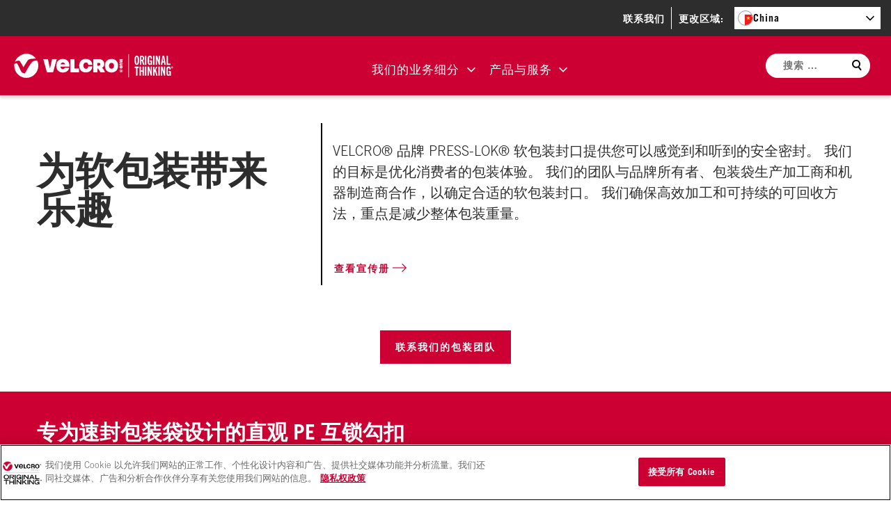

--- FILE ---
content_type: text/css
request_url: https://www.velcro.com.cn/wp-content/themes/velcro-theme/dist/css/style.css?ver=53398
body_size: 19873
content:
@import url(https://fast.fonts.net/lt/1.css?apiType=css&c=5f47aa4d-866b-4877-ab89-409992b22b15&fontids=5729816,5730904,5730920);
html{line-height:1.15;-webkit-text-size-adjust:100%}body{margin:0}main{display:block}h1{font-size:2em;margin:.67em 0}hr{box-sizing:content-box;height:0;overflow:visible}pre{font-family:monospace,monospace;font-size:1em}a{background-color:transparent}abbr[title]{border-bottom:none;-webkit-text-decoration:underline;text-decoration:underline;-webkit-text-decoration:underline dotted;text-decoration:underline dotted}b,strong{font-weight:bolder}code,kbd,samp{font-family:monospace,monospace;font-size:1em}small{font-size:80%}sub,sup{font-size:75%;line-height:0;position:relative;vertical-align:baseline}sub{bottom:-.25em}sup{top:-.5em}img{border-style:none}button,input,optgroup,select,textarea{font-family:inherit;font-size:100%;line-height:1.15;margin:0}button,input{overflow:visible}button,select{text-transform:none}[type=button],[type=reset],[type=submit],button{-webkit-appearance:button}[type=button]::-moz-focus-inner,[type=reset]::-moz-focus-inner,[type=submit]::-moz-focus-inner,button::-moz-focus-inner{border-style:none;padding:0}[type=button]:-moz-focusring,[type=reset]:-moz-focusring,[type=submit]:-moz-focusring,button:-moz-focusring{outline:1px dotted ButtonText}fieldset{padding:.35em .75em .625em}legend{box-sizing:border-box;color:inherit;display:table;max-width:100%;padding:0;white-space:normal}progress{vertical-align:baseline}textarea{overflow:auto}[type=checkbox],[type=radio]{box-sizing:border-box;padding:0}[type=number]::-webkit-inner-spin-button,[type=number]::-webkit-outer-spin-button{height:auto}[type=search]{-webkit-appearance:textfield;outline-offset:-2px}[type=search]::-webkit-search-decoration{-webkit-appearance:none}::-webkit-file-upload-button{-webkit-appearance:button;font:inherit}details{display:block}summary{display:list-item}[hidden],template{display:none}@keyframes splide-loading{0%{transform:rotate(0)}to{transform:rotate(1turn)}}.splide__track--draggable{-webkit-touch-callout:none;-webkit-user-select:none;-moz-user-select:none;user-select:none}.splide__track--fade>.splide__list>.splide__slide{margin:0!important;opacity:0;z-index:0}.splide__track--fade>.splide__list>.splide__slide.is-active{opacity:1;z-index:1}.splide--rtl{direction:rtl}.splide__track--ttb>.splide__list{display:block}.splide__container{box-sizing:border-box;position:relative}.splide__list{backface-visibility:hidden;display:flex;height:100%;margin:0!important;padding:0!important}.splide.is-initialized:not(.is-active) .splide__list{display:block}.splide__pagination{align-items:center;flex-wrap:wrap;margin:0;pointer-events:none}.splide__pagination li{display:inline-block;line-height:1;list-style-type:none;margin:0;pointer-events:auto}.splide:not(.is-overflow) .splide__pagination{display:none}.splide__progress__bar{width:0}.splide{position:relative;visibility:hidden}.splide.is-initialized,.splide.is-rendered{visibility:visible}.splide__slide{backface-visibility:hidden;box-sizing:border-box;flex-shrink:0;list-style-type:none!important;margin:0;position:relative}.splide__slide img{vertical-align:bottom}.splide__spinner{animation:splide-loading 1s linear infinite;border:2px solid #999;border-left-color:transparent;border-radius:50%;bottom:0;contain:strict;display:inline-block;height:20px;left:0;margin:auto;position:absolute;right:0;top:0;width:20px}.splide__sr{clip:rect(0 0 0 0);border:0;height:1px;margin:-1px;overflow:hidden;padding:0;position:absolute;width:1px}.splide__toggle.is-active .splide__toggle__play,.splide__toggle__pause{display:none}.splide__toggle.is-active .splide__toggle__pause{display:inline}.splide__track{overflow:hidden;position:relative;z-index:0}:root{--c-black:#000;--c-white:#fff;--c-red:#c03;--c-dark-red:#740a0d;--c-light-grey:#f4f4f4;--c-mid-grey:#757575;--c-dark-grey:#2d2d2d;--c-green:#5abe00;--c-base-font:var(--c-dark-grey);--c-base-font-mid:var(--c-mid-grey);--c-base-font-light:var(--c-white);--c-brand-primary:var(--c-red);--c-brand-secondary:var(--c-dark-grey);--c-success:var(--c-green);--c-button-primary-background:var(--c-red);--c-button-primary-border:var(--c-red);--c-button-primary-text:var(--c-white);--c-button-secondary-background:var(--c-dark-grey);--c-button-secondary-border:var(--c-dark-grey);--c-button-secondary-text:var(--c-white);--c-link-primary:var(--c-red);--c-gradient-overlay:linear-gradient(180deg,rgba(0,0,0,.7),transparent)}.has-black-background-color{background-color:var(--c-black)}.has-white-background-color{background-color:var(--c-white)}.has-red-background-color{background-color:var(--c-red)}.has-dark-red-background-color{background-color:var(--c-dark-red)}.has-light-grey-background-color{background-color:var(--c-light-grey)}.has-mid-grey-background-color{background-color:var(--c-mid-grey)}.has-dark-grey-background-color{background-color:var(--c-dark-grey)}.has-black-color{color:var(--c-black)}.has-white-color{color:var(--c-white)}.has-red-color{color:var(--c-red)}.has-light-grey-color{color:var(--c-light-grey)}.has-mid-grey-color{color:var(--c-mid-grey)}.has-dark-grey-color{color:var(--c-dark-grey)}.has-text-color:not(.has-link-color) a:not(.has-text-color){color:inherit}:root{--spacing-xxxxs:0.125rem;--spacing-xxxs:0.313rem;--spacing-xxs:0.625rem;--spacing-xs:0.938rem;--spacing-s:1.25rem;--spacing-m:1.563rem;--spacing-l:1.875rem;--spacing-xl:2.5rem;--spacing-2xl:3.125rem;--spacing-3xl:3.75rem;--spacing-4xl:5rem;--admin-bar-height:46px;--header-height:101px;--site-header-height:6.563rem;--site-gutter:var(--spacing-m);--site-max-width:73.438rem;--site-max-width-home:80rem;--site-vertical-flow:var(--spacing-xl);--site-vertical-flow-l:5.625rem}@media (min-width:48em){:root{--admin-bar-height:32px;--site-vertical-flow-l:9.375rem}}:root{--transition-duration-s:250ms;--transition-duration-m:500ms;--ease-in-quad:cubic-bezier(0.55,0.085,0.68,0.53);--ease-out-quad:cubic-bezier(0.25,0.46,0.45,0.94);--ease-in-out-quad:cubic-bezier(0.25,0.46,0.45,0.94);--font-family-primary:"Trade Gothic","Helvetica Neue","Helvetica","Arial",sans-serif;--font-family-secondary:"Trade Gothic Extended","Arial","Helvetica Neue","Helvetica",sans-serif;--font-size-12:0.75rem;--font-size-14:0.875rem;--font-size-15:0.938rem;--font-size-16:1rem;--font-size-17:1.063rem;--font-size-20:1.25rem;--font-size-25:1.563rem;--font-size-28:1.75rem;--font-size-30:1.875rem;--font-size-40:2.5rem;--font-size-41:2.563rem;--font-size-50:3.125rem;--font-size-55:3.438rem;--font-size-76:4.75rem;--font-size-xxs:var(--font-size-12);--font-size-xs:var(--font-size-14);--font-size-s:var(--font-size-17);--font-size-m:var(--font-size-20);--font-size-l:var(--font-size-25);--font-size-xl:var(--font-size-40);--font-size-xxl:var(--font-size-41);--font-size-heading-display:var(--font-size-xxl);--font-size-heading-1:var(--font-size-xl);--font-size-heading-2:var(--font-size-l);--font-size-heading-3:var(--font-size-m);--font-size-heading-4:var(--font-size-s);--font-size-heading-5:var(--font-size-xs);--font-size-body:var(--font-size-s);--font-weight-light:300;--font-weight-normal:400;--font-weight-bold:700;--line-height-none:1;--line-height-xxs:1.12;--line-height-xs:1.18;--line-height-s:1.2;--line-height-m:1.25;--line-height-l:1.33;--line-height-xl:1.42;--line-height-xxl:1.47;--line-height-xxxl:1.5;--line-height-xxxxl:2;--line-height-heading-display:var(--line-height-xxs);--line-height-heading-1:var(--line-height-xxs);--line-height-heading-2:var(--line-height-s);--line-height-heading-3:var(--line-height-m);--line-height-heading-4:var(--line-height-xxxxl);--line-height-heading-5:var(--line-height-xl);--line-height-body:var(--line-height-xxl);--letter-spacing:0.125rem;--letter-spacing-s:0.063rem}[lang=pl-PL]:root{--font-family-secondary:"Trade Gothic","Helvetica Neue","Helvetica","Arial",sans-serif}@media (min-width:48em){:root{--font-size-xs:var(--font-size-14);--font-size-s:var(--font-size-20);--font-size-m:var(--font-size-30);--font-size-l:var(--font-size-28);--font-size-xl:var(--font-size-55);--font-size-xxl:var(--font-size-76);--line-height-heading-display:var(--line-height-xs);--line-height-heading-1:var(--line-height-none);--line-height-heading-2:var(--line-height-m);--line-height-heading-3:var(--line-height-m);--line-height-heading-4:var(--line-height-m);--line-height-heading-5:var(--line-height-xl);--line-height-body:var(--line-height-xxxl)}}.screen-reader-text{clip:rect(1px,1px,1px,1px);height:1px;overflow:hidden;position:absolute!important;width:1px;word-wrap:normal!important}.screen-reader-text.is-focusable:focus{background-color:var(--color-primary-background);border-radius:3px;box-shadow:0 0 2px 2px rgba(0,0,0,.6);clip:auto!important;color:var(--color-black);display:block;font-size:14px;font-weight:700;height:auto;left:5px;line-height:normal;padding:20px 30px;-webkit-text-decoration:none;text-decoration:none;top:5px;width:auto;z-index:9999}@font-face{font-display:swap;font-family:Trade Gothic;font-style:normal;font-weight:300;src:url(../fonts/5730904/b575f73d-ccf6-4456-99fc-c52d5c2d6cf6.woff2) format("woff2"),url(../fonts/5730904/e3691e95-03c3-47b0-89e4-ce734777e917.woff) format("woff")}@font-face{font-display:swap;font-family:Trade Gothic;font-style:normal;font-weight:700;src:url(../fonts/5730920/30aba873-93af-406b-b54a-66c5b5e82896.woff2) format("woff2"),url(../fonts/5730920/59cd5e10-9d20-4b86-850d-78b9beb6dfcd.woff) format("woff")}@font-face{font-display:swap;font-family:Trade Gothic Extended;font-style:normal;font-weight:700;src:url(../fonts/5729816/f60ac017-5add-421a-81d8-de73fa524916.woff2) format("woff2"),url(../fonts/5729816/2c4fc028-4b8c-4670-9b3c-fe7ca88b38e1.woff) format("woff")}@media (prefers-reduced-motion:reduce){*,:after,:before{animation-duration:1ms!important;transition-duration:1ms!important}}.alignleft{float:left;margin-right:1rem;text-align:left}.alignright{float:right;margin-left:1rem;text-align:right}.aligncenter{clear:both;display:block;margin-left:auto;margin-right:auto;text-align:center}.wp-caption{max-width:100%}.wp-caption.aligncenter{text-align:center}.wp-caption.alignright{text-align:right}.wp-caption-text{margin:0}blockquote{margin-left:0;margin-right:0}.button,.button.is-style-primary{background:var(--c-button-primary-background);border:2px solid var(--c-button-primary-border);border-radius:0;color:var(--c-button-primary-text);cursor:pointer;font-family:var(--font-family-secondary);font-size:var(--font-size-xs);font-weight:var(--font-weight-bold);letter-spacing:var(--letter-spacing);padding:var(--spacing-xxs) var(--spacing-s);text-align:left;-webkit-text-decoration:none;text-decoration:none;text-transform:uppercase;transition:all var(--transition-duration-m)}.button.is-style-primary:active,.button.is-style-primary:focus,.button.is-style-primary:hover,.button:active,.button:focus,.button:hover{background-color:transparent;color:var(--c-red);-webkit-text-decoration:none;text-decoration:none}.button.is-style-secondary{background-color:var(--c-button-secondary-background);border-color:var(--c-button-secondary-border);color:var(--c-button-secondary-text)}.button.is-style-secondary:active,.button.is-style-secondary:focus,.button.is-style-secondary:hover{background-color:transparent;color:var(--c-dark-grey)}.button.is-style-primary.is-style-reverse:active,.button.is-style-primary.is-style-reverse:focus,.button.is-style-primary.is-style-reverse:hover,.button.is-style-reverse:active,.button.is-style-reverse:focus,.button.is-style-reverse:hover,.button.is-style-secondary.is-style-reverse:active,.button.is-style-secondary.is-style-reverse:focus,.button.is-style-secondary.is-style-reverse:hover{border-color:var(--c-white);color:var(--c-white)}.is-arrow-style{align-items:center;background-color:transparent;color:var(--c-red);display:flex;font-family:var(--font-family-secondary);font-size:var(--font-size-xs);font-weight:var(--font-weight-bold);letter-spacing:var(--letter-spacing);line-height:1;position:relative;-webkit-text-decoration:none;text-decoration:none;text-transform:uppercase;transition:all var(--transition-duration-m)}.is-arrow-style:focus:after,.is-arrow-style:hover:after{right:0;width:30px}.is-arrow-style:after{background-color:var(--c-red);content:"";display:inline-block;height:24px;margin-left:var(--spacing-xxs);-webkit-mask:url(../svg/icon-arrow-right.svg) no-repeat center right;mask:url(../svg/icon-arrow-right.svg) no-repeat center right;-webkit-mask-size:30px 34px;mask-size:30px 34px;position:relative;top:0;transition:var(--transition-duration-s) var(--ease-out-quad);width:20px}figure{margin:0 0 var(--site-vertical-flow) 0}figcaption{font-size:var(--font-size-14)}@media (min-width:48em){figcaption{font-size:var(--font-size-17)}}[type=color],[type=date],[type=datetime-local],[type=datetime],[type=email],[type=month],[type=number],[type=password],[type=search],[type=tel],[type=text],[type=time],[type=url],[type=week],select,textarea{background-color:var(--c-white);border:none;border-bottom:2px solid var(--c-red);border-radius:0;font-family:var(--font-family-primary);font-size:var(--font-size-s);padding:var(--spacing-xxs) 0 var(--spacing-xxxs);width:100%}.has-error[type=color],.has-error[type=date],.has-error[type=datetime-local],.has-error[type=datetime],.has-error[type=email],.has-error[type=month],.has-error[type=number],.has-error[type=password],.has-error[type=search],.has-error[type=tel],.has-error[type=text],.has-error[type=time],.has-error[type=url],.has-error[type=week],select.has-error,textarea.has-error{border-color:var(--c-red);color:var(--c-red)}[type=color]::-webkit-input-placeholder,[type=date]::-webkit-input-placeholder,[type=datetime-local]::-webkit-input-placeholder,[type=datetime]::-webkit-input-placeholder,[type=email]::-webkit-input-placeholder,[type=month]::-webkit-input-placeholder,[type=number]::-webkit-input-placeholder,[type=password]::-webkit-input-placeholder,[type=search]::-webkit-input-placeholder,[type=tel]::-webkit-input-placeholder,[type=text]::-webkit-input-placeholder,[type=time]::-webkit-input-placeholder,[type=url]::-webkit-input-placeholder,[type=week]::-webkit-input-placeholder,select::-webkit-input-placeholder,textarea::-webkit-input-placeholder{color:var(--c-red);font-family:var(--font-family-secondary);font-size:var(--font-size-xs);font-weight:var(--font-weight-bold);letter-spacing:var(--letter-spacing);opacity:1;text-transform:uppercase}[type=color]::-moz-placeholder,[type=date]::-moz-placeholder,[type=datetime-local]::-moz-placeholder,[type=datetime]::-moz-placeholder,[type=email]::-moz-placeholder,[type=month]::-moz-placeholder,[type=number]::-moz-placeholder,[type=password]::-moz-placeholder,[type=search]::-moz-placeholder,[type=tel]::-moz-placeholder,[type=text]::-moz-placeholder,[type=time]::-moz-placeholder,[type=url]::-moz-placeholder,[type=week]::-moz-placeholder,select::-moz-placeholder,textarea::-moz-placeholder{color:var(--c-red);font-family:var(--font-family-secondary);font-size:var(--font-size-xs);font-weight:var(--font-weight-bold);letter-spacing:var(--letter-spacing);opacity:1}[type=color]:-ms-input-placeholder,[type=date]:-ms-input-placeholder,[type=datetime-local]:-ms-input-placeholder,[type=datetime]:-ms-input-placeholder,[type=email]:-ms-input-placeholder,[type=month]:-ms-input-placeholder,[type=number]:-ms-input-placeholder,[type=password]:-ms-input-placeholder,[type=search]:-ms-input-placeholder,[type=tel]:-ms-input-placeholder,[type=text]:-ms-input-placeholder,[type=time]:-ms-input-placeholder,[type=url]:-ms-input-placeholder,[type=week]:-ms-input-placeholder,select:-ms-input-placeholder,textarea:-ms-input-placeholder{color:var(--c-red);font-family:var(--font-family-secondary);font-size:var(--font-size-xs);font-weight:var(--font-weight-bold);letter-spacing:var(--letter-spacing);opacity:1}[type=color]:focus,[type=date]:focus,[type=datetime-local]:focus,[type=datetime]:focus,[type=email]:focus,[type=month]:focus,[type=number]:focus,[type=password]:focus,[type=search]:focus,[type=tel]:focus,[type=text]:focus,[type=time]:focus,[type=url]:focus,[type=week]:focus,select:focus,textarea:focus{border-color:var(--c-dark-grey);outline:2px solid transparent}input[type=range]{-webkit-appearance:none}input[type=range]::-webkit-slider-runnable-track{background:var(--c-red);border:none;border-radius:3px;height:5px;width:100%}input[type=range]::-webkit-slider-thumb{-webkit-appearance:none;background:var(--c-white);border:2px solid var(--c-red);border-radius:50%;height:16px;margin-top:-5px;width:16px}input[type=range]:focus{outline:none}input[type=range]:focus::-webkit-slider-runnable-track{background:var(--c-dark-grey)}@supports (-webkit-appearance:none) or (-moz-appearance:none){[type=checkbox]:checked,[type=checkbox]:not(:checked){-webkit-appearance:none;-moz-appearance:none;appearance:none}}[type=checkbox]:checked,[type=checkbox]:not(:checked){background:var(--c-white);border:2px solid var(--c-red);border-radius:0;box-shadow:none;content:"";height:25px;margin-bottom:var(--spacing-xxxs);min-width:25px;position:relative;vertical-align:middle;width:25px}[type=checkbox]:checked:focus,[type=checkbox]:checked:hover,[type=checkbox]:not(:checked):focus,[type=checkbox]:not(:checked):hover{box-shadow:0 0 0 rgba(39,94,254,.25);cursor:pointer;outline:none}[type=checkbox]:not(:checked){border:2px solid var(--c-red)}[type=checkbox]:checked{background:var(--c-red)}[type=checkbox]:checked+label,[type=checkbox]:not(:checked)+label{cursor:pointer;padding-left:var(--spacing-xxxs);position:relative;vertical-align:middle}[type=checkbox]:not(:checked):before{border:solid 1px var(--c-mid-grey)}[type=checkbox]:checked:before{border:solid 1px var(--c-red)}[type=checkbox]:checked:after,[type=checkbox]:not(:checked):after{border-radius:3px;color:var(--c-white);content:url(../svg/icon-tick.svg);font-size:1.3em;height:25px;left:0;line-height:20px;padding-left:2px;position:absolute;top:0;transition:var(--transition-duration-s);width:25px}[type=checkbox]:not(:checked)+label:after{opacity:0}[type=checkbox]:checked+label:after{background:var(--c-mid-grey);opacity:1}[type=date],select{-webkit-appearance:none;-moz-appearance:none;appearance:none;background-image:url(../svg/icon-select-arrow.svg);background-position:100%;background-repeat:no-repeat;background-size:17px 17px;color:var(--c-brand-primary);font-family:var(--font-family-secondary);font-size:var(--font-size-14);letter-spacing:var(--letter-spacing);padding-right:var(--spacing-l);text-transform:uppercase}textarea{border:2px solid var(--c-red);box-sizing:border-box;padding:var(--spacing-xxs)}label{display:inline-block;margin-bottom:var(--spacing-xxxs)}fieldset{border:2px solid var(--c-red)}legend{padding:0 var(--spacing-xxxs)}select{background-image:url(../svg/icon-angle-down.svg);background-position:center right 10px;background-repeat:no-repeat;background-size:14px 7px}h1,h2,h3,h4,h5,h6{font-family:var(--font-family-primary);font-weight:var(--font-weight-bold);margin-bottom:var(--spacing-s);margin-top:0}.is-style-display,h1.is-style-display{color:var(--c-base-font);font-family:var(--font-family-secondary);font-size:var(--font-size-heading-display);line-height:var(--line-height-heading-display)}.is-style-h1,h1{color:var(--c-base-font);font-family:var(--font-family-primary);font-size:var(--font-size-heading-1);line-height:var(--line-height-heading-1)}.is-style-h2,h2{font-family:var(--font-family-secondary);font-size:var(--font-size-heading-2);line-height:var(--line-height-heading-2)}.is-style-h2,.is-style-h2 a,h2,h2 a{color:var(--c-brand-primary)}.is-style-h3,h3{color:var(--c-base-font);font-size:var(--font-size-heading-3);line-height:var(--line-height-heading-3)}.is-style-h3,.is-style-h4,h3,h4{font-family:var(--font-family-primary)}.is-style-h4,h4{font-size:var(--font-size-heading-4);line-height:var(--line-height-heading-4)}.is-style-h4,.is-style-h4 a,h4,h4 a{color:var(--c-base-font-mid)}.is-style-h5,h5{color:var(--c-brand-primary);font-family:var(--font-family-secondary);font-size:var(--font-size-heading-5);line-height:var(--line-height-heading-5)}img{height:auto;max-width:100%}a{color:var(--c-base-font);text-decoration-color:var(--c-link-primary);transition:color var(--transition-duration-m)}a:focus,a:hover{color:var(--c-brand-secondary);text-decoration-color:inherit}ol,ul{font-size:var(--font-size-body);font-weight:var(--font-weight-light);line-height:var(--line-height-body);margin-bottom:var(--spacing-l)}@media (min-width:48em){ol,ul{margin-bottom:var(--spacing-xl)}}ol li,ul li{margin-bottom:var(--spacing-xxs)}ol ol,ol ul,ul ol,ul ul{margin-bottom:0;margin-top:var(--spacing-xxs)}@media (prefers-reduced-motion:no-preference){html{scroll-behavior:smooth}}html{scroll-padding-top:calc(20px + var(--header-height, 0px))}body{color:var(--c-base-font);font-family:var(--font-family-primary);line-height:var(--line-height-none)}.edit-post-visual-editor .editor-styles-wrapper p,body,p{font-size:var(--font-size-body);font-weight:var(--font-weight-light)}.edit-post-visual-editor .editor-styles-wrapper p,p{line-height:var(--line-height-body);margin-bottom:var(--spacing-l);margin-top:0}@media (min-width:48em){.edit-post-visual-editor .editor-styles-wrapper p,p{margin-bottom:var(--spacing-xl)}}b,strong{font-weight:var(--font-weight-bold)}mark{background:none}table{border-collapse:collapse;font-size:var(--font-size-body);font-weight:var(--font-weight-light);line-height:var(--line-height-none);margin-bottom:var(--spacing-l)}table td,table th{padding:var(--spacing-xxxs) var(--spacing-xxs)}@media (min-width:48em){table td,table th{padding:var(--spacing-xxs) var(--spacing-xs)}}table th{text-align:left}table tbody tr:nth-child(odd){background-color:var(--c-light-grey)}.container{margin:0 auto;max-width:var(--site-max-width);padding:0 var(--spacing-xs)}@media (min-width:48em){.container{padding:0 calc(var(--site-gutter)*2) 0 calc(var(--site-gutter)*2)}}.container:after{clear:both;content:"";display:table}.alignfull{margin-left:calc(50% - 50vw + var(--site-gutter)/2);margin-right:calc(50% - 50vw + var(--site-gutter)/2);width:auto}@media (min-width:48em){.alignfull{margin-left:calc(50% - 50vw + var(--spacing-2xl));margin-right:calc(50% - 50vw + var(--spacing-2xl))}}.is-style-no-margin-bottom{margin-bottom:0}.page-404 .search__form{width:100%}.page-404 .page-title{margin-bottom:0}.archive__content{display:grid;grid-gap:var(--spacing-xl);gap:var(--spacing-xl);grid-template-columns:100%;margin-top:var(--spacing-xl)}@media (min-width:64em){.archive__content{gap:var(--spacing-xl);grid-template-columns:repeat(2,1fr)}}.home{--site-max-width:var(--site-max-width-home)}.page-default{padding-top:.063rem}.site-selector .site-selector__regions{display:flex;flex-direction:column;width:100%}@media (min-width:48em){.site-selector .site-selector__regions{flex-direction:row}}.site-selector .site-selector__region{width:100%}@media (min-width:48em){.site-selector .site-selector__region{width:33.33%}.site-selector .site-selector__region:not(:first-child){margin-left:var(--site-gutter)}}.site-selector .site-selector__nav{border-left:2px solid var(--c-black);margin-bottom:var(--spacing-xl);padding-left:var(--spacing-xs)}.site-selector .site-selector__list{list-style:none;margin:0;padding:0}.site-selector .site-selector__link{display:block;font-weight:var(--font-weight-bold);margin-bottom:var(--spacing-xxs);-webkit-text-decoration:none;text-decoration:none}.site-selector .site-selector__link:focus,.site-selector .site-selector__link:hover{-webkit-text-decoration:underline;text-decoration:underline;text-decoration-color:var(--c-red)}.products-template .entry-content .container div:last-child,.site-selector .site-selector__link:last-child,.site-selector .site-selector__link:only-child{margin-bottom:0}.timeline__select{margin-bottom:0;max-width:100%}@media (min-width:64em){.timeline__select{margin-bottom:var(--spacing-2xl);max-width:25%}}:root{--featured-image-width:calc(66.66666667% - 26.66666667px);--featured-wrapper-width:calc(33.33333333% - 13.33333333px)}.archive-single{align-self:flex-start;border-left:2px solid var(--c-red);display:flex;flex-direction:column;grid-column:span 1;padding-left:var(--spacing-xs)}.archive-single,.archive-single *{box-sizing:border-box}@media (min-width:64em){.archive-single.archive-single--home-featured{align-content:flex-start;align-items:flex-start;border-left:0;flex-direction:row;grid-column:span 2;padding-left:0}.archive-single.archive-single--home-featured .archive-single__image{min-width:var(--featured-image-width);order:2;width:var(--featured-image-width)}.archive-single.archive-single--home-featured .archive-single__wrap{border-left:2px solid var(--c-red);margin-right:var(--spacing-xl);min-width:var(--featured-wrapper-width);order:1;padding-left:var(--spacing-xs);width:var(--featured-wrapper-width)}}.archive-single .archive-single__wrap{order:2}.archive-single .archive-single__image{aspect-ratio:16/9;margin:0 0 var(--spacing-s) 0;order:1;overflow:hidden;position:relative;width:100%}.archive-single .archive-single__attachment-image{height:100%;-o-object-fit:cover;object-fit:cover;-o-object-position:center;object-position:center;position:relative;width:100%}.archive-single .archive-single__title{color:var(--c-brand-primary);font-family:var(--font-family-secondary);font-size:var(--font-size-heading-2);line-height:var(--line-height-heading-2);margin-bottom:0}.archive-single .archive-single__title-link{color:inherit;-webkit-text-decoration:none;text-decoration:none}.archive-single .archive-single__title-link:focus,.archive-single .archive-single__title-link:hover{-webkit-text-decoration:underline;text-decoration:underline}.archive-single .archive-single__date{color:var(--c-base-font-mid);font-family:var(--font-family-primary);font-size:var(--font-size-heading-4);font-weight:var(--font-weight-bold);line-height:var(--line-height-heading-4);margin-bottom:0;margin-top:var(--spacing-xxs);text-transform:uppercase}.archive-single .archive-single__categories{color:var(--c-brand-primary);font-weight:var(--font-weight-bold);margin-bottom:0;margin-top:var(--spacing-xxs)}.archive-single .archive-single__categories a{color:inherit;font-family:var(--font-family-secondary);font-size:var(--font-size-xs);-webkit-text-decoration:none;text-decoration:none;text-decoration-color:var(--c-link-primary);text-transform:uppercase}.archive-single .archive-single__categories a:active,.archive-single .archive-single__categories a:focus,.archive-single .archive-single__categories a:hover{color:var(--c-brand-secondary);-webkit-text-decoration:underline;text-decoration:underline;text-decoration-color:inherit}.archive-single .archive-single__excerpt{margin-top:var(--spacing-xxs)}.archive-single .archive-single__cta{align-items:center;background-color:transparent;color:var(--c-red);display:inline-flex;font-family:var(--font-family-secondary);font-size:var(--font-size-xs);font-weight:var(--font-weight-bold);letter-spacing:var(--letter-spacing);line-height:1;margin-top:var(--spacing-xxs);position:relative;-webkit-text-decoration:none;text-decoration:none;text-transform:uppercase;transition:all var(--transition-duration-m)}.archive-single .archive-single__cta:focus:after,.archive-single .archive-single__cta:hover:after{right:0;width:30px}.archive-single .archive-single__cta:after{background-color:var(--c-red);content:"";display:inline-block;height:24px;-webkit-mask:url(../svg/icon-arrow-right.svg) no-repeat center right;mask:url(../svg/icon-arrow-right.svg) no-repeat center right;-webkit-mask-size:30px 34px;mask-size:30px 34px;position:relative;top:0;transition:var(--transition-duration-s) var(--ease-out-quad);width:20px}.archive-title .archive-title__wrap{display:flex;flex-direction:column}@media (min-width:64em){.archive-title .archive-title__wrap{flex-direction:row;justify-content:space-between}}.archive-title .archive-title__title{text-transform:uppercase}.archive-title .archive-title__filters{max-width:100%}@media (min-width:64em){.archive-title .archive-title__filters{max-width:25%}}.breadcrumbs{margin-bottom:var(--spacing-l);margin-top:var(--spacing-l)}@media (min-width:48em){.breadcrumbs{margin-bottom:var(--site-vertical-flow);margin-top:var(--spacing-l)}}.breadcrumbs__items{display:flex;flex-wrap:wrap;margin:0;padding:0}.breadcrumbs__item{font-family:var(--font-family-secondary);font-size:var(--font-size-xs);list-style:none;margin:0;padding:0 var(--spacing-xxxs)}.breadcrumbs__item:after{color:var(--c-brand-primary);content:">";height:20px;margin-left:var(--spacing-xxxs);width:10px}.breadcrumbs__item:last-child:after{display:none}.breadcrumbs__link{color:var(--c-brand-primary);font-family:var(--font-family-secondary);font-size:var(--font-size-xs);font-weight:var(--font-weight-bold);-webkit-text-decoration:none;text-decoration:none;text-transform:uppercase}.breadcrumbs__link:hover,.breadcrumbs__link[aria-current=page]{-webkit-text-decoration:underline;text-decoration:underline}.entry-content p:last-child,.entry-content p:only-child{margin-bottom:0}.site-body .fsBody{margin-bottom:var(--site-vertical-flow);padding:0}.site-body .fsBody>div{padding:0}.site-body .fsBody .fsForm{background:none;margin:0;max-width:100%;padding:0}.site-body .fsBody .fsForm .fsSectionHeading{color:var(--c-brand-primary);font-family:var(--font-family-secondary);font-size:var(--font-size-heading-2);line-height:var(--line-height-heading-2);text-align:left}.site-body .fsBody .fsForm .fsCell{padding-left:0!important;padding-right:0!important}.site-body .fsBody .fsForm .fsRequiredMarker{color:var(--c-black);font-size:16px;margin-left:3px}@media (max-width:40em){.site-body .fsBody .fsForm .fsNameLast{margin-top:var(--spacing-s)}}.site-body .fsBody .fsSectionHeader{background:none;padding:0}.site-body .fsBody .fsLabel,.site-body .fsBody label{color:var(--c-brand-primary);font-family:var(--font-family-secondary);font-size:var(--font-size-14);letter-spacing:var(--letter-spacing);text-transform:uppercase}.site-body .fsborderradius .fsBody .fsSectionHeader{margin-bottom:var(--spacing-m)}.site-body .fsForm input.fsRequired[type=email],.site-body .fsForm input.fsRequired[type=number],.site-body .fsForm input.fsRequired[type=tel],.site-body .fsForm input.fsRequired[type=text],.site-body .fsForm input[type=email],.site-body .fsForm input[type=number],.site-body .fsForm input[type=tel],.site-body .fsForm input[type=text],.site-body .fsForm select,.site-body .fsForm select.fsRequired,.site-body .fsForm textarea,.site-body .fsForm textarea.fsRequired{background-color:transparent;border:none;border-bottom:2px solid var(--c-red);border-radius:0;font-family:var(--font-family-primary);font-size:var(--font-size-s);height:auto;line-height:1;padding:var(--spacing-xxs) 0 var(--spacing-xxxs);width:100%}.site-body .fsForm input.fsRequired[type=email]:focus,.site-body .fsForm input.fsRequired[type=number]:focus,.site-body .fsForm input.fsRequired[type=tel]:focus,.site-body .fsForm input.fsRequired[type=text]:focus,.site-body .fsForm input[type=email]:focus,.site-body .fsForm input[type=number]:focus,.site-body .fsForm input[type=tel]:focus,.site-body .fsForm input[type=text]:focus,.site-body .fsForm select.fsRequired:focus,.site-body .fsForm select:focus,.site-body .fsForm textarea.fsRequired:focus,.site-body .fsForm textarea:focus{border-color:var(--c-dark-grey);outline:2px solid transparent}.site-body .fsForm input[type=checkbox],.site-body .fsForm input[type=checkbox]:before,.site-body .fsForm input[type=checkbox]:checked:before,.site-body .fsForm input[type=radio],.site-body .fsForm input[type=radio]:before,.site-body .fsForm input[type=radio]:checked:before{height:14px;margin-right:7px;width:14px}.site-body .fsValidationError .fsSignature,.site-body .fsValidationError input[type=email],.site-body .fsValidationError input[type=number],.site-body .fsValidationError input[type=tel],.site-body .fsValidationError input[type=text],.site-body .fsValidationError select,.site-body .fsValidationError textarea{background:transparent!important;border:none!important;border-bottom:2px solid var(--c-red)!important}.site-body .fsForm textarea,.site-body .fsForm textarea.fsRequired{border:2px solid var(--c-red);box-sizing:border-box;padding:var(--spacing-xxs)}.site-body .fsForm .ui-slider-handle:focus,.site-body .fsForm input:focus,.site-body .fsForm select:focus,.site-body .fsForm textarea:focus{box-shadow:none}.site-body .fsFieldFocused.fsSpan100:not(.fsValidationError){margin:0 0 20px 0!important;padding:9px 0!important}.site-body .fsBody .fsSubField{display:flex;flex-direction:column;margin-right:var(--site-gutter)}.site-body .fsBody .fsSubField input{order:2}.site-body .fsBody .fsSubField label{order:1}.site-body .fsBody .fsSubField:last-child{margin-right:0}.site-body .fsSubFieldGroup .fsSubField.fsNameFirst:first-child:nth-last-child(2),.site-body .fsSubFieldGroup .fsSubField.fsNameFirst:nth-child(2):last-child{width:calc(50% - var(--site-gutter))}.site-body .fsBody input[type=submit],.site-body .fsNextButton,.site-body .fsPreviousButton,.site-body .fsSubmitButton{background:var(--c-button-primary-background)!important;border:2px solid var(--c-button-primary-border);border-radius:0!important;color:var(--c-button-primary-text);cursor:pointer;font-family:var(--font-family-secondary)!important;font-size:var(--font-size-xs);font-weight:var(--font-weight-bold);letter-spacing:var(--letter-spacing);padding:var(--spacing-xxs) var(--spacing-s);text-align:left;-webkit-text-decoration:none;text-decoration:none;text-transform:uppercase;transition:all var(--transition-duration-m)}.site-body .fsBody input[type=submit]:active,.site-body .fsBody input[type=submit]:focus,.site-body .fsBody input[type=submit]:hover,.site-body .fsNextButton:active,.site-body .fsNextButton:focus,.site-body .fsNextButton:hover,.site-body .fsPreviousButton:active,.site-body .fsPreviousButton:focus,.site-body .fsPreviousButton:hover,.site-body .fsSubmitButton:active,.site-body .fsSubmitButton:focus,.site-body .fsSubmitButton:hover{background-color:transparent!important;color:var(--c-red)!important;-webkit-text-decoration:none;text-decoration:none}.site-body .fsForm select,.site-body .fsForm select.fsRequired,.site-body .fsValidationError select:not([multiple=multiple]){background-image:url(../svg/icon-select-arrow.svg)!important;background-position:100%!important;background-repeat:no-repeat!important;background-size:17px 17px!important}.site-body .fsForm .fsSubmit{margin-top:var(--spacing-s);padding:0}.site-body .fsSubmitButton{display:block!important;flex:0 1 auto;margin-bottom:5px!important;margin-left:0!important;width:auto!important}.site-body .fsSubmitButton:focus{outline:medium none currentcolor;outline:initial}.site-body div.fsError{font-size:var(--font-size-s)}.site-body .fsBody,.site-body .fsBody input,.site-body .fsBody select,.site-body .fsBody textarea{font-family:var(--font-family-primary)}.site-body .fsForm [class*=StyledErrorBannerText-]{font-size:var(--font-size-s)}.site-body .fsForm a[class*=StyledErrorBannerText-]:not(:last-child){margin-bottom:10px}.site-body .fsForm .fsValidationError [class*=StyledErrorBannerText-]{font-family:var(--font-family-secondary);font-size:var(--font-size-12);letter-spacing:var(--letter-spacing);text-transform:uppercase}.grid-item .grid-item__image{aspect-ratio:16/9;margin:0 0 var(--spacing-s) 0;overflow:hidden;position:relative}.grid-item .grid-item__attachment-image{height:100%;-o-object-fit:cover;object-fit:cover;-o-object-position:center;object-position:center;position:relative;width:100%}.grid-item .grid-item__content{border-left:2px solid var(--c-red);box-sizing:border-box;padding-left:var(--spacing-xs)}.grid-item .grid-item__content p,.grid-item .grid-item__title{margin-bottom:var(--spacing-m)}.grid-item .grid-item__title{color:var(--c-brand-primary);font-family:var(--font-family-secondary);line-height:var(--line-height-heading-2)}.grid-item .grid-item__date{font-family:var(--font-family-primary);font-size:var(--font-size-15);font-weight:var(--font-weight-bold);line-height:var(--line-height-s);margin-bottom:var(--spacing-s);text-transform:uppercase}.grid-item .grid-item__title-link{color:var(--c-brand-primary);-webkit-text-decoration:none;text-decoration:none}.grid-item .grid-item__title-link:focus,.grid-item .grid-item__title-link:hover{-webkit-text-decoration:underline;text-decoration:underline}.grid-item .grid-item__cta{align-items:center;background-color:transparent;color:var(--c-red);display:flex;font-family:var(--font-family-secondary);font-size:var(--font-size-xs);font-weight:var(--font-weight-bold);letter-spacing:var(--letter-spacing);line-height:1;position:relative;-webkit-text-decoration:none;text-decoration:none;text-transform:uppercase;transition:all var(--transition-duration-m)}.grid-item .grid-item__cta:focus:after,.grid-item .grid-item__cta:hover:after{right:0;width:30px}.grid-item .grid-item__cta:after{background-color:var(--c-red);content:"";display:inline-block;height:24px;margin-left:var(--spacing-xxs);-webkit-mask:url(../svg/icon-arrow-right.svg) no-repeat center right;mask:url(../svg/icon-arrow-right.svg) no-repeat center right;-webkit-mask-size:30px 34px;mask-size:30px 34px;position:relative;top:0;transition:var(--transition-duration-s) var(--ease-out-quad);width:20px}.nav-primary{background:var(--c-brand-primary);height:100%;padding:var(--spacing-l) var(--spacing-l) var(--spacing-l)}@media (min-width:48em){.nav-primary{padding:var(--spacing-4xl) var(--spacing-4xl) var(--spacing-l) calc(var(--spacing-3xl)*2)}.nav-primary:after{background:var(--c-brand-primary);clip-path:polygon(0 0,100% 0,100% calc(100% - var(--spacing-xs)),calc(100% - var(--spacing-xs)) 100%,0 100%);content:"";display:block;height:150px;left:calc(100% - 1px);position:absolute;top:0;transition:width 0s;transition-delay:.75s;width:calc(var(--spacing-2xl) + var(--spacing-xs))}[aria-hidden=false] .nav-primary:after{transition:width 0s;transition-delay:0s;width:var(--spacing-xs)}}.nav-primary__items{height:calc(100vh - var(--site-header-height) - var(--spacing-2xl));margin:0;opacity:0;overflow:auto;padding:0;position:relative;transition:opacity var(--transition-duration-s) var(--ease-in-quad);transition-delay:0s}.admin-bar .nav-primary__items{height:calc(100vh - var(--site-header-height) - var(--admin-bar-height) - var(--spacing-2xl))}@media (min-width:48em){.nav-primary__items{height:calc(100vh - var(--site-header-height) - var(--spacing-4xl))}.admin-bar .nav-primary__items{height:calc(100vh - var(--site-header-height) - var(--admin-bar-height) - var(--spacing-4xl))}}.nav-primary__items::-webkit-scrollbar{background:var(--c-brand-secondary);width:var(--spacing-xxxs)}.nav-primary__items::-webkit-scrollbar-track{box-shadow:none}.nav-primary__items::-webkit-scrollbar-thumb{background-color:var(--c-white);outline:1px solid var(--c-white)}.nav-primary__items .menu-item{list-style:none;margin:0 0 var(--spacing-xs);padding:0}.nav-primary__items>.menu-item{font-family:var(--font-family-secondary);font-size:var(--font-size-m);font-weight:var(--font-weight-bold);line-height:1.1;max-height:1000px}.nav-primary__items>.menu-item[aria-hidden=true]{margin:0;max-height:0;overflow:hidden;visibility:hidden}.nav-primary__items>.menu-item>a{display:inline-block;margin-bottom:var(--spacing-xxxs);position:relative}.nav-primary__items>.menu-item>a:after{background-color:var(--c-white);content:"";display:inline-block;height:20px;margin:var(--spacing-xs) 0 -4px var(--spacing-s);-webkit-mask-image:url(../svg/icon-angle-right.svg);mask-image:url(../svg/icon-angle-right.svg);-webkit-mask-repeat:no-repeat;mask-repeat:no-repeat;-webkit-mask-size:100%;mask-size:100%;transition:transform var(--transition-duration-s);width:12px}@media (min-width:48em){.nav-primary__items>.menu-item>a:after{height:25px;width:15px}}.nav-primary__items>.menu-item>a[aria-expanded=true]:after{transform:rotate(90deg)}.nav-primary__items a{color:var(--c-white);-webkit-text-decoration:none;text-decoration:none}.nav-primary__items a:hover{-webkit-text-decoration:underline;text-decoration:underline}.nav-primary__items .sub-menu{margin:0;padding:0}.nav-primary__items .sub-menu[aria-hidden=true]{display:none}.nav-primary__items>.menu-item>.sub-menu>.menu-item{font-family:var(--font-family-primary);font-size:var(--font-size-m);font-weight:var(--font-weight-bold);letter-spacing:var(--letter-spacing);margin-bottom:var(--spacing-xxs);text-transform:uppercase}.nav-primary__items>.menu-item>.sub-menu>.menu-item:not(.menu-item-has-children){font-size:var(--font-size-17);font-weight:var(--font-weight-normal);letter-spacing:0;margin-bottom:var(--spacing-xxxs);text-transform:none}.nav-primary__items>.menu-item>.sub-menu>.menu-item .menu-item{letter-spacing:0;margin-bottom:var(--spacing-xxxs);text-transform:none}[aria-hidden=false] .nav-primary__items{opacity:1;transition-delay:var(--transition-duration-s)}.nav-primary__back-button{background:transparent;border:none;color:var(--c-white);cursor:pointer;display:block;font-size:var(--font-size-xs);letter-spacing:var(--letter-spacing);margin-bottom:var(--spacing-xxxs);text-transform:uppercase}.nav-primary__back-button[aria-hidden=true]{display:none}.nav-top{display:flex}@media (min-width:48em){.nav-top{align-items:center;justify-content:flex-end}}@media (max-width:26em) and (orientation:portrait){.nav-top{align-items:center}}.nav-top__items{color:var(--c-white);display:flex;font-family:var(--font-family-primary);font-size:var(--font-size-xs);font-weight:var(--font-weight-bold);justify-content:center;list-style:none;margin:0;padding:0;width:100%}@media (min-width:48em){.nav-top__items{margin-left:var(--spacing-xxs);width:auto}}@media (max-width:30em) and (orientation:portrait){.nav-top__items{align-items:center;flex-flow:wrap;gap:10px;justify-content:center}}.nav-top__items li{align-items:center;display:flex;letter-spacing:var(--letter-spacing-s);margin:0;padding:0 var(--spacing-xxs);position:relative}.nav-top__items li:after{background:var(--c-white);content:"";display:block;height:100%;position:absolute;right:0;top:0;width:1px}.nav-top__items li:first-child{padding-left:0}.nav-top__items li:last-child{padding-right:0}.nav-top__items li:last-child:after{display:none}@media (max-width:30em) and (orientation:portrait){.nav-top__items li{padding-left:0}.nav-top__items li:nth-last-child(2){padding-right:0}.nav-top__items li:nth-last-child(2):after{display:none}}.nav-top__items a{color:var(--c-white);-webkit-text-decoration:none;text-decoration:none}.nav-top__items a:hover{color:var(--c-white);-webkit-text-decoration:underline;text-decoration:underline}.nav-top__items .current-locale{margin-right:var(--spacing-xxxs)}.nav-top__items .current-locale:after{content:"-";margin-left:var(--spacing-xxxs)}@media (max-width:26em) and (orientation:portrait){.nav-top__items .current-locale.hide{display:none}}.nav-top__country-selector-wrap{margin-left:15px}.nav-top__country-selector-wrap[aria-expanded=true]:after{background-color:var(--c-white);content:"";height:8px;position:absolute;right:12px;top:40px;transform:rotate(45deg);width:16px}.nav-top__country-selector-wrap[aria-expanded=true] .nav-top__country-selector:after{transform:rotate(180deg)}.nav-top__country-selector-wrap .country-list{background-color:var(--c-white);box-shadow:0 .3rem .3rem hsla(0,0%,56%,.4);gap:30px;margin:0;max-height:80vh;overflow:auto;padding:12px;position:absolute;right:0;top:41px;width:100%;z-index:999}@media (min-width:30em){.nav-top__country-selector-wrap .country-list{width:292px}}@media (min-width:48em){.nav-top__country-selector-wrap .country-list{max-height:90vh}}.nav-top__country-selector-wrap .country-list[aria-hidden=true]{display:none}.nav-top__country-selector-wrap .country-list-item{margin:0!important;padding:2px 0!important}.nav-top__country-selector-wrap .country-list-item a{color:var(--c-black);display:flex;font-family:var(--font-family-primary);font-size:14px;font-weight:var(--font-weight-normal);gap:12px;padding:4px 8px;-webkit-text-decoration:none;text-decoration:none;transition:none;width:100%}.nav-top__country-selector-wrap .country-list-item a:focus,.nav-top__country-selector-wrap .country-list-item a:hover{background-color:var(--c-red);border-radius:4px;color:var(--c-white);outline:none}.nav-top__country-selector,.nav-top__country-selector-wrap .country-list-item a:focus .top-nav__flag,.nav-top__country-selector-wrap .country-list-item a:hover .top-nav__flag{border:1px solid hsla(0,0%,100%,.4)}.nav-top__country-selector{align-items:center;-webkit-appearance:none;-moz-appearance:none;appearance:none;background-color:var(--c-white);color:var(--c-black);cursor:pointer;display:flex;font-family:var(--font-family-primary);font-size:var(--font-size-xs);font-weight:var(--font-weight-bold);gap:5px;height:auto;letter-spacing:var(--letter-spacing-s);margin:0;padding:4px;position:relative;text-align:left;text-transform:capitalize;vertical-align:middle;width:210px}.nav-top__country-selector:focus{border:1px solid hsla(0,0%,100%,.4)}.nav-top__country-selector:after{background-color:var(--c-black);content:"";display:block;height:12px;-webkit-mask-image:url(../svg/icon-angle-down.svg);mask-image:url(../svg/icon-angle-down.svg);-webkit-mask-position:center;mask-position:center;-webkit-mask-repeat:no-repeat;mask-repeat:no-repeat;-webkit-mask-size:100%;mask-size:100%;position:absolute;right:8px;top:9px;width:12px}.top-nav__flag{aspect-ratio:1/1;border:1px solid rgba(0,0,0,.4);border-radius:50%;display:block;height:20px;overflow:hidden;position:relative;width:20px}.top-nav__flag svg{height:100%;left:50%;position:absolute;top:50%;transform:translate(-50%,-50%);width:auto}.top-nav__flag.nl_be svg{transform:translate(-42%,-50%)}.top-nav__flag.zh_cn svg{left:75%;scale:1.5;top:25%;transform:translate(-20%)}.top-nav__flag.es_uy svg{left:0;top:0;transform:translate(0)}.top-nav__flag.es_es svg{left:75%}.top-nav__flag.en_us svg{left:-2px;top:0;transform:translate(0) scale(1.5)}.top-nav__flag.en_au svg{left:0;top:0;transform:translate(0)}.top-nav__flag.pt_pt svg{left:66%}.top-nav__flag.fi_fi svg{left:60%}.top-nav__flag.zh-tw svg{left:75%}.top-nav__flag.tr_tr svg{left:70%}.top-nav__item--locale-nl_be .nav-top__country-selector{width:230px}.top-nav__item--locale-pl_pl .nav-top__country-selector{font-size:.75rem;font-weight:var(--font-weight-bold)}.page-title{margin-bottom:var(--site-vertical-flow)}.page-title__title{font-family:var(--font-family-primary);font-size:var(--font-size-xl);font-weight:var(--font-weight-bold);margin-bottom:0;text-transform:uppercase}@media (min-width:64em){.page-title__wrap--has-description{align-items:flex-start;display:grid;grid-gap:var(--site-gutter);grid-template-columns:5fr 7fr}}.page-title__description{border-left:2px solid var(--c-brand-secondary);margin-top:var(--spacing-xxxs);padding-left:var(--spacing-xs)}.page-title__description p:last-of-type{margin-bottom:0}.page-title__link{align-items:center;background:none;border:none;color:var(--c-red);cursor:pointer;display:flex;font-family:var(--font-family-secondary);font-size:var(--font-size-xs);font-weight:var(--font-weight-bold);margin-top:var(--spacing-xxxs);padding:0;-webkit-text-decoration:none;text-decoration:none;text-transform:uppercase}.page-title__link:focus,.page-title__link:hover{-webkit-text-decoration:underline;text-decoration:underline}.page-title__link .icon{height:auto;margin-left:var(--spacing-xxs);transform:rotate(45deg);width:12px}.page-title__link .icon g{stroke:var(--c-brand-primary)}.page-title__link[aria-expanded=true] .icon{transform:rotate(0deg)}.pagination{align-items:center;display:flex;justify-content:space-between;margin-bottom:var(--spacing-xl);margin-top:var(--spacing-xl)}@media (min-width:64em){.pagination{justify-content:flex-start}}.pagination .page-numbers{color:var(--c-red);font-family:var(--font-family-primary);font-weight:var(--font-weight-bold);margin-left:5px;margin-right:5px;-webkit-text-decoration:none;text-decoration:none}.pagination .page-numbers:focus:not(.next):not(.prev),.pagination .page-numbers:hover:not(.next):not(.prev){color:var(--c-black);-webkit-text-decoration:underline;text-decoration:underline}.pagination [aria-current=page]{-webkit-text-decoration:underline;text-decoration:underline}.pagination .page-numbers.next,.pagination .page-numbers.prev{align-items:center;display:inline-flex;position:relative;transition:all var(--transition-duration-s) var(--ease-out-quad)}.pagination .page-numbers.next:after,.pagination .page-numbers.prev:after{background-color:var(--c-red);content:"";display:block;height:24px;left:10px;-webkit-mask:url(../svg/icon-arrow-right.svg) no-repeat center right;mask:url(../svg/icon-arrow-right.svg) no-repeat center right;-webkit-mask-size:30px 34px;mask-size:30px 34px;position:relative;transition:all var(--transition-duration-s) var(--ease-out-quad);width:20px}.pagination .page-numbers.next:focus:after,.pagination .page-numbers.next:hover:after,.pagination .page-numbers.prev:focus:after,.pagination .page-numbers.prev:hover:after{width:30px}.pagination .page-numbers.prev{flex-direction:row-reverse;left:0;margin-left:0;margin-right:0}.pagination .page-numbers.prev:after{left:0;margin-right:10px;transform:scaleX(-1)}.pagination .page-numbers.prev:focus,.pagination .page-numbers.prev:hover{left:-10px;margin-right:-10px}.post-list{margin-bottom:var(--site-vertical-flow)}.post-list .post-list__list{align-items:flex-start;display:flex;flex-direction:column}@media (min-width:64em){.post-list .post-list__list{flex-direction:row}}.post-list .post-list__title{color:var(--c-base-font);font-family:var(--font-family-primary);font-size:var(--font-size-xl);font-weight:var(--font-weight-bold);line-height:var(--line-height-xl);margin-bottom:var(--spacing-xl);text-transform:uppercase}.post-list .grid-item{margin-bottom:20px;margin-right:0;width:100%}@media (min-width:64em){.post-list .grid-item{margin-bottom:0;margin-right:20px;width:calc(33.33333333% - 13.33333333px)}}.post-list .grid-item:last-child{margin-right:0}.post-meta{margin-bottom:var(--site-vertical-flow);margin-top:var(--site-vertical-flow)}.post-meta .post-meta__categories,.post-meta .post-meta__tags{color:var(--c-brand-primary);margin-bottom:var(--spacing-xxs);width:100%}.post-meta .prefix{color:var(--c-base-font-mid);font-family:var(--font-family-primary);font-size:var(--font-size-s);font-weight:var(--font-weight-bold);line-height:var(--line-height-s);text-transform:uppercase}.post-meta a{color:inherit;font-family:var(--font-family-secondary);font-size:var(--font-size-xs);-webkit-text-decoration:none;text-decoration:none;text-decoration-color:var(--c-link-primary);text-transform:uppercase}.post-meta a:active,.post-meta a:focus,.post-meta a:hover{color:var(--c-brand-secondary);-webkit-text-decoration:underline;text-decoration:underline;text-decoration-color:inherit}.post-title{display:block;margin-bottom:var(--spacing-xl);position:relative}.post-title .post-title__wrap{display:flex;flex-direction:row;flex-wrap:wrap;position:relative}.post-title .post-title__wrap--has-featured-image .page-title__content{width:100%}@media (min-width:64em){.post-title .post-title__wrap--has-featured-image .page-title__content{width:50%}}.post-title .page-title__title{margin-bottom:0}.post-title .page-title__date{color:var(--c-base-font-mid);font-family:var(--font-family-primary);font-size:var(--font-size-heading-4);line-height:var(--line-height-heading-4)}.post-title .page-title__categories,.post-title .page-title__date{font-weight:var(--font-weight-bold);margin-bottom:0;margin-top:var(--spacing-xxs)}.post-title .page-title__categories{color:var(--c-brand-primary)}.post-title .page-title__categories a{color:inherit;font-family:var(--font-family-secondary);font-size:var(--font-size-xs);-webkit-text-decoration:none;text-decoration:none;text-decoration-color:var(--c-link-primary);text-transform:uppercase}.post-title .page-title__categories a:active,.post-title .page-title__categories a:focus,.post-title .page-title__categories a:hover{color:var(--c-brand-secondary);-webkit-text-decoration:underline;text-decoration:underline;text-decoration-color:inherit}.post-title .page-title__featured-image{margin-top:var(--spacing-s);width:100%}@media (min-width:64em){.post-title .page-title__featured-image{margin-top:0;width:50%}}.post-title .page-title__attachment-image{display:block;height:auto;max-width:100%}.product-categories,.product-categories__video-wrapper{margin-bottom:var(--site-vertical-flow)}.product-categories__video-wrapper{align-items:center;display:grid;grid-gap:var(--spacing-s);grid-template-columns:1fr}@media (min-width:80em){.product-categories__video-wrapper{grid-gap:var(--spacing-xl);grid-template-columns:2fr 1fr}}.product-categories__video-wrapper .product-categories__video .video-item__image{margin-bottom:0}@media (min-width:64em){.product-categories__video-wrapper--without-text{grid-template-columns:.7fr;justify-content:center}}.product-categories__video-text{border-left:2px solid var(--c-red);padding-left:var(--spacing-xs)}.product-categories__video-text p:last-child,.product-categories__video-text p:only-child{margin-bottom:0}.product-categories__products{display:grid;grid-gap:0;grid-template-columns:1fr;margin:0;padding:0}@media (min-width:48em){.product-categories__products{grid-template-columns:repeat(2,1fr)}}@media (min-width:64em){.product-categories__products{grid-template-columns:repeat(3,1fr)}}.product-categories__product{border-bottom:2px solid var(--c-light-grey);border-right:0;list-style:none;margin:0;padding:0}@media (min-width:48em){.product-categories__product{border-right:2px solid var(--c-light-grey)}}@media (min-width:64em){.product-categories__product:focus .product-item__cta,.product-categories__product:hover .product-item__cta{opacity:1}}.product-categories__product:last-child{border-bottom:0}@media (min-width:48em){.product-categories__product:nth-child(2n){border-right:0}}@media (min-width:64em){.product-categories__product:nth-child(2n){border-right:2px solid var(--c-light-grey)}}@media (min-width:48em){.product-categories__product:nth-last-child(-n+2){border-bottom:0}}@media (min-width:64em){.product-categories__product:nth-last-child(-n+2){border-bottom:2px solid var(--c-light-grey)}.product-categories__product:nth-child(3n){border-right:0}.product-categories__product:nth-last-child(-n+3){border-bottom:0}}.product-enquiry{margin-bottom:var(--site-vertical-flow)}@media (min-width:48em){.product-enquiry{display:grid;grid-gap:var(--site-gutter);grid-template-columns:5fr 7fr}}.product-enquiry[aria-hidden=true]{display:none}.product-enquiry[aria-hidden=false]{display:block}@media (min-width:48em){.product-enquiry[aria-hidden=false]{display:grid}}.product-enquiry__details{margin-bottom:var(--spacing-m)}.product-enquiry__details-inner{border-left:2px solid var(--c-brand-primary);padding-left:var(--spacing-xs)}.product-gallery{position:relative}.product-gallery__image-wrap{max-height:600px;overflow:hidden;position:relative}.product-gallery__image-wrap:before{content:"";display:block;padding-bottom:100%;position:relative;width:100%}.product-gallery__image{bottom:0;left:50%;max-height:100%;max-width:100%;-o-object-fit:contain;object-fit:contain;position:absolute;right:0;top:50%;transform:translate(-50%,-50%);z-index:2}.product-gallery__arrows{bottom:30px;display:flex;justify-content:space-between;left:50%;max-width:var(--site-max-width);pointer-events:none;position:absolute;transform:translateX(-50%);width:100%}@media (min-width:48em){.product-gallery__arrows{bottom:var(--spacing-xs)}}@media (min-width:64em){.product-gallery__arrows{width:60%}}@media (min-width:80em){.product-gallery__arrows{width:50%}}.product-gallery__arrows .splide__arrow{align-items:center;background-color:transparent;border:0;color:var(--c-red);cursor:pointer;display:flex;font-family:var(--font-family-primary);font-size:var(--font-size-s);font-weight:var(--font-weight-bold);line-height:1;pointer-events:all;position:absolute;-webkit-text-decoration:none;text-decoration:none;text-transform:uppercase;transition:all var(--transition-duration-s) var(--ease-out-quad)}.product-gallery__arrows .splide__arrow.splide__arrow--next:focus,.product-gallery__arrows .splide__arrow.splide__arrow--next:hover{right:var(--spacing-xxs)}.product-gallery__arrows .splide__arrow.splide__arrow--prev:focus,.product-gallery__arrows .splide__arrow.splide__arrow--prev:hover{left:var(--spacing-xxs)}.product-gallery__arrows .splide__arrow:focus:after,.product-gallery__arrows .splide__arrow:hover:after{width:30px}.product-gallery__arrows .splide__arrow:after{background-color:var(--c-red);content:"";display:inline-block;height:24px;-webkit-mask:url(../svg/icon-arrow-right.svg) no-repeat center right;mask:url(../svg/icon-arrow-right.svg) no-repeat center right;-webkit-mask-size:30px 34px;mask-size:30px 34px;position:relative;top:0;transition:all var(--transition-duration-s) var(--ease-out-quad);width:20px}.product-gallery__arrows .splide__arrow--next{right:var(--spacing-s)}.product-gallery__arrows .splide__arrow--next:after{margin-left:var(--spacing-xxs)}.product-gallery__arrows .splide__arrow--prev{flex-direction:row-reverse;left:var(--spacing-s)}.product-gallery__arrows .splide__arrow--prev:after{margin-right:var(--spacing-xxs);transform:scaleX(-1)}.splide__pagination{display:flex;justify-content:center;margin-bottom:var(--spacing-xs);margin-top:var(--spacing-xs);padding:0;width:100%}.splide__pagination .splide__pagination__page{background-color:transparent;border:2px solid var(--c-red);border-radius:500px;cursor:pointer;height:10px;margin-left:var(--spacing-xxxs);margin-right:var(--spacing-xxxs);padding:0;transition:background-color var(--transition-duration-s) var(--ease-in-out-quad);width:10px}.splide__pagination .splide__pagination__page.is-active{background-color:var(--c-red)}.product-hero{margin-bottom:var(--site-vertical-flow)}@media (min-width:48em){.product-hero{display:grid;grid-gap:var(--site-gutter);grid-template-columns:repeat(2,1fr);grid-template-rows:max-content min-content}}.product-hero__intro{padding:var(--spacing-s)}@media (min-width:48em){.product-hero__intro{order:2;padding:0 var(--spacing-2xl) 0 0}}.product-hero__title{text-transform:uppercase}.product-hero__gallery{overflow:hidden}@media (min-width:48em){.product-hero__gallery{grid-row-end:span 2;order:1}}.product-hero__details{padding:var(--spacing-s)}@media (min-width:48em){.product-hero__details{order:3;padding:0 var(--spacing-2xl) 0 0}}.product-hero__field{margin-top:var(--spacing-xs)}@media (min-width:48em){.product-hero__field{min-width:200px}.product-hero__field select{min-width:200px;width:auto}}.product-hero__buy{margin:var(--spacing-l) 0}.product-hero__buy .buy-wrapper__mikmak-widget{background-color:var(--c-light-grey);margin-top:var(--spacing-xs);padding:var(--spacing-s)}.product-hero__buy .buy-wrapper__mikmak-widget .buy-wrapper__mikmak-widget-container{padding:0 var(--spacing-s)}.product-hero__buy-now{margin-right:auto;margin-top:var(--spacing-2xl);order:1}@media (min-width:48em){.product-hero__buy-now{margin-top:0}}.product-hero__buy-now a{display:block;text-align:center}.product-hero__buy-now button{background:var(--c-button-primary-background)!important;border:2px solid var(--c-button-primary-border)!important;border-radius:0!important;color:var(--c-button-primary-text)!important;cursor:pointer!important;display:block!important;font-family:var(--font-family-secondary)!important;font-size:var(--font-size-xs)!important;font-weight:var(--font-weight-bold)!important;letter-spacing:var(--letter-spacing)!important;margin:0!important;padding:var(--spacing-xxs) var(--spacing-s)!important;text-align:left!important;-webkit-text-decoration:none!important;text-decoration:none!important;text-transform:uppercase!important;transition:all var(--transition-duration-m)}.product-hero__buy-now button:active,.product-hero__buy-now button:focus,.product-hero__buy-now button:hover{background-color:transparent!important;color:var(--c-red)!important;-webkit-text-decoration:none;text-decoration:none}.product-hero__sku{color:var(--c-mid-grey);flex-basis:50%;font-family:var(--font-family-primary);font-weight:var(--font-weight-bold);margin-left:auto;order:2;text-align:right}.product-hero__sku-item{display:block}.product-list{margin-bottom:var(--site-vertical-flow);margin-top:var(--site-vertical-flow)}.product-list.product-list--single-block{margin-bottom:var(--site-vertical-flow);margin-top:0}.product-list.is-style-no-margin-top{margin-top:0}.product-list.is-style-no-margin-bottom{margin-bottom:0}.product-list__title{color:var(--c-base-font);font-family:var(--font-family-primary);font-size:var(--font-size-heading-1);line-height:var(--line-height-heading-1);margin-bottom:var(--spacing-4xl);text-transform:uppercase}.product-list__items{display:grid;grid-template-columns:repeat(2,1fr);margin:0;padding:0}@media (min-width:48em){.product-list__items{grid-template-columns:repeat(3,1fr)}}.product-list__item{border-right:1px solid var(--c-light-grey);border-top:1px solid var(--c-light-grey);list-style:none;margin:0;padding:0}.product-list__item:nth-child(-n+2){border-top:none}@media (min-width:48em){.product-list__item:nth-child(-n+2){border-top:1px solid var(--c-light-grey)}}.product-list__item:nth-child(2n+2){border-right:none}@media (min-width:48em){.product-list__item:nth-child(2n+2){border-right:1px solid var(--c-light-grey)}.product-list__item:nth-child(-n+3){border-top:none}.product-list__item:nth-child(3n+3){border-right:none}}.product-item{padding:var(--site-gutter);position:relative}@media (min-width:64em){.product-item:focus .product-item__cta,.product-item:focus-within .product-item__cta,.product-item:hover .product-item__cta{opacity:1}}.product-item__image{aspect-ratio:1/1;margin:0 0 var(--spacing-s) 0;overflow:hidden;position:relative}.product-item__attachment-image{height:100%;-o-object-fit:cover;object-fit:cover;-o-object-fit:contain;object-fit:contain;-o-object-position:center;object-position:center;position:relative;width:100%}.product-item__title a{-webkit-text-decoration:none;text-decoration:none}.product-item__title a:hover{-webkit-text-decoration:underline;text-decoration:underline}.product-item__cta{background:var(--c-black);border:2px solid var(--c-black);border-radius:0;color:var(--c-white);cursor:pointer;display:none;font-family:var(--font-family-secondary);font-size:var(--font-size-xs);font-weight:var(--font-weight-bold);letter-spacing:var(--letter-spacing);line-height:24px;min-width:50%;opacity:1;padding:var(--spacing-xxs) var(--spacing-s);position:relative;text-align:center;-webkit-text-decoration:none;text-decoration:none;text-transform:uppercase;transition:all var(--transition-duration-m);z-index:2}@media (min-width:64em){.product-item__cta{display:block;left:50%;opacity:0;position:absolute;top:25%;transform:translateX(-50%)}.product-item__cta:focus,.product-item__cta:focus-within,.product-item__cta:hover{opacity:1}}@media (min-width:80em){.product-item__cta{top:35%;transform:translateX(-50%)}}.product-item__cta:active,.product-item__cta:focus,.product-item__cta:hover{background-color:var(--c-white);color:var(--c-black);-webkit-text-decoration:none;text-decoration:none}.product-videos{background:var(--c-brand-primary);background-image:url(../svg/product-videos-bg.svg);background-repeat:no-repeat;background-size:cover;padding:var(--spacing-4xl) 0}.product-videos__title{color:var(--c-white);margin-bottom:var(--spacing-2xl);text-transform:uppercase}@media (min-width:48em){.product-videos__wrap{display:grid;grid-gap:var(--site-gutter);grid-template-columns:repeat(2,1fr)}}.product-videos__video{margin-bottom:var(--spacing-2xl)}@media (min-width:48em){.product-videos__video{margin-bottom:0}}.related-posts{display:grid;grid-gap:var(--spacing-m);gap:var(--spacing-m);margin:0 0 var(--site-vertical-flow) 0}.related-posts.is-style-no-margin-top{margin-top:0}.related-posts.is-style-no-margin-bottom{margin-bottom:0}@media (min-width:48em){.related-posts{grid-template-columns:repeat(3,1fr)}}.search__form{margin-bottom:var(--spacing-3xl)}@media (min-width:64em){.search__form{width:60%}}.search__form .site-search__form{height:auto}.search__form .site-search__input{color:var(--c-dark-grey);font-family:var(--font-family-primary);font-weight:var(--font-weight-bold);text-transform:uppercase}.search__form .site-search__input::-webkit-input-placeholder{color:var(--c-dark-grey)}.search__form .site-search__input::-moz-placeholder{color:var(--c-dark-grey)}.search__form .site-search__input::-ms-input-placeholder{color:var(--c-dark-grey)}.search__form .site-search__wrap{border-bottom-color:var(--c-black);opacity:1}.search__form .site-search__submit path{stroke:var(--c-black)}.search-item{align-items:flex-start;display:flex;flex-direction:column;margin-bottom:var(--site-vertical-flow)}@media (min-width:64em){.search-item{flex-direction:row}}.search-item__content{border-left:2px solid var(--c-black);padding-left:var(--spacing-xs)}.search-item__content :last-child,.search-item__content :only-child{margin-bottom:0}.search-item__title-wrapper{margin-bottom:var(--spacing-l);margin-right:0;max-width:100%;min-width:100%}@media (min-width:64em){.search-item__title-wrapper{margin-bottom:0;margin-right:var(--spacing-xl);max-width:30%;min-width:30%}}.search-item__link{-webkit-text-decoration:none;text-decoration:none}.search-item__title{margin-bottom:var(--spacing-xxs)}.search-item__label{color:var(--c-red);font-family:var(--font-family-secondary);font-size:var(--font-size-xs);margin-bottom:0;text-transform:uppercase}.search-item__image{aspect-ratio:1/1;height:250px;margin-bottom:var(--spacing-s);overflow:hidden;position:relative;width:250px}.search-item__attachment-image{height:100%;-o-object-fit:cover;object-fit:cover;-o-object-position:center;object-position:center;position:relative;width:100%}.search-item__cta{align-items:center;background-color:transparent;color:var(--c-red);display:flex;font-family:var(--font-family-secondary);font-size:var(--font-size-xs);font-weight:var(--font-weight-bold);letter-spacing:var(--letter-spacing);line-height:1;position:relative;-webkit-text-decoration:none;text-decoration:none;text-transform:uppercase;transition:all var(--transition-duration-m)}.search-item__cta:focus:after,.search-item__cta:hover:after{right:0;width:30px}.search-item__cta:after{background-color:var(--c-red);content:"";display:inline-block;height:24px;-webkit-mask:url(../svg/icon-arrow-right.svg) no-repeat center right;mask:url(../svg/icon-arrow-right.svg) no-repeat center right;-webkit-mask-size:30px 34px;mask-size:30px 34px;position:relative;top:0;transition:var(--transition-duration-s) var(--ease-out-quad);width:20px}.search-nav{display:flex;flex-direction:column;margin-bottom:var(--spacing-4xl)}@media (min-width:64em){.search-nav{flex-direction:row;justify-content:space-between}}.search-nav__count{align-items:center;color:var(--c-mid-grey);display:flex;font-weight:var(--font-weight-bold);margin-bottom:var(--spacing-l);text-transform:uppercase}@media (min-width:64em){.search-nav__count{margin-bottom:0}}.search-nav__order{min-width:25%}.site-content{border-bottom:var(--spacing-xs) solid var(--c-brand-primary);border-left:var(--spacing-xs) solid var(--c-brand-primary);border-right:var(--spacing-xs) solid var(--c-brand-primary);overflow-x:hidden;overflow-y:hidden;padding:0}@media (min-width:48em){.site-content{border-width:var(--spacing-2xl)}}.site-footer{background:var(--c-brand-secondary);min-height:650px;overflow:hidden;position:relative}.site-footer__content{margin:0 auto;max-width:var(--site-max-width);padding-bottom:var(--spacing-2xl);padding-top:var(--spacing-2xl);position:relative;z-index:1}.site-footer__head{align-items:center;border-bottom:1px solid var(--c-mid-grey);display:flex;flex-direction:column;gap:var(--spacing-s);margin-bottom:var(--spacing-l);padding-bottom:var(--spacing-l)}@media (min-width:64em){.site-footer__head{flex-direction:row;gap:var(--spacing-s);justify-content:space-between}}.site-footer__head:after{display:none}.site-footer__logo{max-width:210px}.site-footer__nav{border-bottom:1px solid var(--c-mid-grey);margin-bottom:var(--spacing-l);padding-bottom:var(--spacing-l)}@media (min-width:48em){.site-footer__nav{display:grid;grid-gap:var(--site-gutter)}}@media (min-width:64em){.site-footer__nav:has(:first-child:last-child){grid-template-columns:1fr}.site-footer__nav:has(:nth-child(2):last-child){grid-template-columns:1fr 1fr}.site-footer__nav:has(:nth-child(3):last-child){grid-template-columns:repeat(3,1fr)}.site-footer__nav:has(:nth-child(4):last-child){grid-template-columns:repeat(4,1fr)}.site-footer__nav:has(:nth-child(5):last-child){grid-template-columns:repeat(5,1fr)}}.site-footer__nav-item--wide{grid-column-end:span 2}@media (min-width:64em){.site-footer__nav-item--wide{grid-row-start:2}}.site-footer__menu{list-style:none;margin:0 0 var(--site-vertical-flow);padding:0 0 0 var(--spacing-xs)}.site-footer__menu ul{list-style:none;margin:var(--spacing-xxs) 0 0 0;padding:0}.site-footer__menu>li{font-size:var(--font-size-s);font-weight:var(--font-weight-bold)}.site-footer__menu>li.menu-item-has-children:not(:first-child){margin-top:var(--spacing-m)}.site-footer__menu li{line-height:1;margin-bottom:var(--spacing-xs)}.site-footer__menu>li>a,.site-footer__menu>li>span{align-items:center;color:var(--c-white);display:flex;margin-bottom:var(--spacing-s)}.site-footer__menu a{color:var(--c-mid-grey);font-size:var(--font-size-16);line-height:1;-webkit-text-decoration:none;text-decoration:none}.site-footer__menu a:hover{-webkit-text-decoration:underline;text-decoration:underline}.site-footer__menu span{color:var(--c-mid-grey)}.site-footer__social-links{display:flex;gap:var(--spacing-xxs);list-style:none;margin:0;padding:0 0 0 calc(var(--spacing-xs) + 2px);position:relative}.site-footer__social-links:after{content:"";height:calc(100% - var(--spacing-xs));left:0;position:absolute;top:0}.site-footer__social-links li{flex-basis:50%;margin:0;padding:0}@media (min-width:48em){.site-footer__social-links li{flex-basis:auto}}.site-footer__social-links a{background:transparent;border:1px solid var(--c-white);color:var(--c-white);display:block;font-size:0;line-height:0;opacity:.5;padding:var(--spacing-xxs);transition:opacity .3s ease-in}.site-footer__social-links a:hover{opacity:1}.site-footer__social-links a:before{content:"";display:block;height:22px;width:22px}.site-footer__social-links .menu-item--facebook a:before{background:url(../svg/icon-facebook.svg) no-repeat 50%}.site-footer__social-links .menu-item--twitter a:before{background:url(../svg/icon-twitter.svg) no-repeat 50%}.site-footer__social-links .menu-item--linkedin a:before{background:url(../svg/icon-linkedin.svg) no-repeat 50%}.site-footer__social-links .menu-item--instagram a:before{background:url(../svg/icon-instagram.svg) no-repeat 50%}.site-footer__social-links .menu-item--youtube a:before{background:url(../svg/icon-youtube.svg) no-repeat 50%}.site-footer__social-links .menu-item--pinterest a:before{background:url(../svg/icon-pinterest.svg) no-repeat 50%}.site-footer__social-links .menu-item--tiktok a:before{background:url(../svg/icon-tiktok.svg) no-repeat 50%}.site-footer__legal{display:flex;flex-direction:column;gap:var(--spacing-xl)}@media (min-width:48em){.site-footer__legal{flex-direction:row;justify-content:space-between}}.site-footer__copyright{color:var(--c-white);font-size:var(--font-size-14);margin:0}@media (min-width:30em){.site-footer__copyright{font-size:var(--font-size-16)}}.site-footer__legal-nav{display:flex;margin:0;padding:0}.site-footer__legal-nav li:first-child{padding-left:0}.site-footer__legal-nav li{font-size:var(--font-size-14);list-style:none;margin:0;padding:0 var(--spacing-s);position:relative}@media (min-width:30em){.site-footer__legal-nav li{font-size:var(--font-size-16)}}.site-footer__legal-nav li:last-child{padding-right:0}.site-footer__legal-nav li:last-child:after{display:none}.site-footer__legal-nav a{color:var(--c-white);-webkit-text-decoration:none;text-decoration:none}.site-footer__legal-nav a:hover{-webkit-text-decoration:underline;text-decoration:underline}.site-footer__tagline{bottom:-10px;left:0;opacity:.1;position:absolute;width:100%}.site-footer__tagline svg{height:auto;width:100%}@media (min-width:90em){.site-footer__tagline svg{width:107%}}.site-header{background:var(--c-brand-primary);left:0;position:sticky;top:0;width:100%;z-index:100}.site-header__top-bar{background:var(--c-brand-secondary);padding:var(--spacing-xxs) var(--spacing-xs)}.site-header__main{align-items:center;display:flex;justify-content:space-between;padding:var(--spacing-xs);position:relative}.site-header__search{height:100%;left:0;position:fixed;top:105px;transform:translateX(-100%);transition:transform var(--transition-duration-m);transition-delay:var(--transition-duration-s);z-index:99}@media (min-width:64em){.site-header__search{left:0;max-width:51.875rem}}.site-header__search[aria-hidden=false]{opacity:1;transform:translateX(0);transition-delay:0s;visibility:visible;z-index:98}.site-header__nav-main{height:100%;left:0;position:fixed;top:105px;transform:translateX(-100%);transition:transform var(--transition-duration-m);transition-delay:var(--transition-duration-s);z-index:99}@media (min-width:64em){.site-header__nav-main{left:0;max-width:51.875rem}}.site-header__nav-main[aria-hidden=false]{opacity:1;transform:translateX(0);transition-delay:0s;visibility:visible;z-index:98}.site-header__logo{width:220px}@media (min-width:48em){.site-header__logo{width:268px}}.site-header__logo-image{display:block;height:auto;max-height:37px;max-width:268px;width:100%}.site-header__toggles{display:flex}@media (min-width:48em){.site-header__toggles{padding:var(--spacing-xxs) var(--spacing-xxs) 0;position:absolute;right:100%;top:100%;transform:rotate(-90deg);transform-origin:top right;width:-moz-max-content;width:max-content;z-index:100}}.site-header__nav-toggle{background:transparent;border:none;color:var(--c-white);cursor:pointer;display:block;font-size:var(--font-size-s);font-weight:var(--font-weight-bold);letter-spacing:var(--letter-spacing);line-height:1;margin-left:var(--spacing-s);margin-right:var(--spacing-xxs);padding:var(--spacing-xxs) var(--spacing-xxxs);-webkit-text-decoration:none;text-decoration:none;text-transform:uppercase}@media (min-width:48em){.site-header__nav-toggle{margin-right:var(--spacing-xs)}}.site-header__nav-toggle[aria-expanded=true] .site-header__nav-toggle-closed{display:none}.site-header__nav-toggle[aria-expanded=false] .site-header__nav-toggle-closed,.site-header__nav-toggle[aria-expanded=true] .site-header__nav-toggle-open{display:block}.site-header__nav-toggle[aria-expanded=false] .site-header__nav-toggle-open{display:none}.site-header__search-toggle{background:transparent;border:none;color:var(--c-white);cursor:pointer;line-height:1;padding:var(--spacing-xxs)}@media (min-width:48em){.site-header__search-toggle{transform:rotate(90deg)}}.site-header__search-toggle[aria-expanded=true] .site-header__search-toggle-closed{display:none}.site-header__search-toggle[aria-expanded=false] .site-header__search-toggle-closed,.site-header__search-toggle[aria-expanded=true] .site-header__search-toggle-open{display:block}.site-header__search-toggle[aria-expanded=false] .site-header__search-toggle-open{display:none}@media (min-width:48em){.admin-bar .site-header{top:var(--admin-bar-height)}}.admin-bar .site-header__nav-main,.admin-bar .site-header__search{top:calc(105px + var(--admin-bar-height))}.site-search{background:var(--c-brand-primary);height:100%;padding:var(--spacing-2xl) var(--spacing-2xl) var(--spacing-l);position:relative}@media (min-width:48em){.site-search{padding:var(--spacing-4xl) var(--spacing-4xl) var(--spacing-l) calc(var(--spacing-3xl)*2)}.site-search:after{background:var(--c-brand-primary);clip-path:polygon(0 0,100% 0,100% calc(100% - var(--spacing-xs)),calc(100% - var(--spacing-xs)) 100%,0 100%);content:"";display:block;height:150px;left:calc(100% - 1px);position:absolute;top:0;transition:width 0s;transition-delay:.75s;width:calc(var(--spacing-2xl) + var(--spacing-xs))}[aria-hidden=false] .site-search:after{transition:width 0s;transition-delay:0s;width:var(--spacing-xs)}}.site-search__form{height:calc(100vh - var(--site-header-height) - var(--spacing-2xl));overflow:auto;padding-right:var(--spacing-xxs)}@media (min-width:48em){.site-search__form{height:calc(100vh - var(--site-header-height) - var(--spacing-4xl))}}.site-search__form::-webkit-scrollbar{background:var(--c-brand-secondary);width:var(--spacing-xxxs)}.site-search__form::-webkit-scrollbar-track{box-shadow:none}.site-search__form::-webkit-scrollbar-thumb{background-color:var(--c-white);outline:1px solid var(--c-white)}.site-search__wrap{border-bottom:2px solid var(--c-white);opacity:0;padding:var(--spacing-xxxs) var(--spacing-xl) var(--spacing-xxxs) 0;position:relative;transition:opacity var(--transition-duration-s);transition-delay:0s}[aria-hidden=false] .site-search__wrap{opacity:1;transition-delay:var(--transition-duration-s)}.site-search__input{-webkit-appearance:none;background:transparent;border:none;color:var(--c-white);font-family:var(--font-family-secondary);font-size:var(--font-size-xl);font-weight:var(--font-weight-light);letter-spacing:var(--letter-spacing-s);padding:0}.site-search__input::-webkit-input-placeholder{color:var(--c-white);font-family:var(--font-family-secondary);font-size:var(--font-size-xl);font-weight:var(--font-weight-light);text-transform:none}.site-search__input::-moz-placeholder{color:var(--c-white);font-family:var(--font-family-secondary);font-size:var(--font-size-xl);font-weight:var(--font-weight-light);text-transform:none}.site-search__input:-ms-input-placeholder{color:var(--c-white);font-family:var(--font-family-secondary);font-size:var(--font-size-xl);font-weight:var(--font-weight-light);text-transform:none}.site-search__input::-webkit-search-cancel-button{display:none}.site-search__submit{background:transparent;border:none;color:var(--c-white);cursor:pointer;position:absolute;right:0;top:50%;transform:translateY(-50%)}.site-search__submit .icon{height:36px}.site-search__submit path{stroke-width:2}.timeline-decade{padding:var(--spacing-3xl) 0;position:relative}@media (min-width:64em){.timeline-decade{padding:var(--spacing-4xl) 0}}.timeline-decade:nth-child(2n):after{background-color:var(--c-light-grey);content:"";height:100%;left:50%;margin-left:-50vw;position:absolute;top:0;width:100vw;z-index:-1}.timeline-decade:before{background-color:var(--c-red);content:"";height:100%;left:0;position:absolute;top:0;width:2px}@media (min-width:64em){.timeline-decade:before{left:223px}}.timeline-decade:first-child:before{height:100%;top:calc(var(--spacing-3xl) + 83px)}@media (min-width:48em){.timeline-decade:first-child:before{top:calc(var(--spacing-3xl) + 105px)}}@media (min-width:64em){.timeline-decade:first-child:before{height:95%;top:5%}}.timeline-decade:last-child:before{display:none}.timeline-decade:last-child .timeline-year:before{background-color:var(--c-red);content:"";height:calc(100% + var(--spacing-3xl)*2 + 73px);left:0;position:absolute;top:calc(var(--spacing-3xl)*-1 - 73px);width:2px}@media (min-width:48em){.timeline-decade:last-child .timeline-year:before{height:calc(100% + var(--spacing-3xl)*2 + 93px);top:calc(var(--spacing-3xl)*-1 - 93px)}}@media (min-width:64em){.timeline-decade:last-child .timeline-year:before{height:calc(100% + var(--spacing-4xl)*2);left:104px;top:calc(var(--spacing-4xl)*-1)}}@media (min-width:90em){.timeline-decade:last-child .timeline-year:before{left:105px}}.timeline-decade:last-child .timeline-year:last-child:before{height:var(--spacing-xxs);top:0}@media (min-width:64em){.timeline-decade:last-child .timeline-year:last-child:before{height:var(--spacing-3xl)}}.timeline-decade:last-child .timeline-year:last-child:only-child:before{height:calc(var(--spacing-xxs) + var(--spacing-3xl) + 73px);top:calc(var(--spacing-3xl)*-1 - 73px)}@media (min-width:48em){.timeline-decade:last-child .timeline-year:last-child:only-child:before{height:calc(var(--spacing-xxs) + var(--spacing-3xl) + 93px);top:calc(var(--spacing-3xl)*-1 - 93px)}}@media (min-width:64em){.timeline-decade:last-child .timeline-year:last-child:only-child:before{height:calc(var(-spacing-3xl) + var(--spacing-4xl));top:calc(var(--spacing-4xl)*-1)}}.timeline-decade__wrapper{align-content:flex-start;display:flex;flex-direction:column;justify-content:flex-start;max-width:var(--site-max-width);position:relative}@media (min-width:64em){.timeline-decade__wrapper{flex-direction:row}}.timeline-decade__year-wrapper{margin-bottom:var(--spacing-m);transform:rotate(0deg)}@media (min-width:64em){.timeline-decade__year-wrapper{display:flex;flex-direction:column-reverse;height:var(--spacing-2xl);margin-bottom:0;margin-top:calc(var(--spacing-2xl)*-1);transform:rotate(90deg);transform-origin:left bottom}}.timeline-decade__year{flex-direction:column;font-size:var(--font-size-heading-1);margin-bottom:0;padding-left:var(--spacing-s)}@media (min-width:64em){.timeline-decade__year{flex-direction:row;padding-left:0;transform:rotate(180deg)}}.timeline-decade__content{margin-left:0}@media (min-width:64em){.timeline-decade__content{margin-left:calc(var(--spacing-xl)*-1)}}.timeline-year{display:flex;flex-direction:column;margin-bottom:var(--spacing-3xl);position:relative}@media (min-width:64em){.timeline-year{flex-direction:row;margin-bottom:var(--spacing-4xl)}}.timeline-year:last-child,.timeline-year:only-child{margin-bottom:0}.timeline-year__year{color:var(--c-mid-grey);margin-bottom:0;padding-left:var(--spacing-m);padding-right:var(--spacing-xl);position:relative}@media (min-width:64em){.timeline-year__year{padding-left:0}}.timeline-year__year:after{background-color:var(--c-red);content:"";height:2px;left:0;position:absolute;top:var(--spacing-xxs);width:var(--spacing-s)}@media (min-width:64em){.timeline-year__year:after{left:auto;right:calc(var(--spacing-m)*-1);top:16px;width:var(--spacing-2xl)}}.timeline-year__content{margin-top:var(--spacing-xxs);padding-left:var(--spacing-m)}@media (min-width:64em){.timeline-year__content{margin-top:0;padding-left:var(--spacing-3xl)}}.timeline-year__content :last-child,.timeline-year__content :only-child{margin-bottom:0}:root{--overlay-color:rgba(0,0,0,.3);--modal-bg-color:rgba(26,26,26,.95);--modal-close-bg:#363636;--modal-close-bg-hover:var(--c-light-grey);--modal-fadein:fade-in 200ms both;--modal-fadein-delay:fade-in 400ms 200ms both}@keyframes fade-in{0%{opacity:0}}.video-item{position:relative}.video-item:last-child .video-item__image,.video-item:only-child .video-item__image{margin-bottom:0}.video-item .video-item__image{aspect-ratio:16/9;border:0;cursor:pointer;margin-bottom:var(--spacing-l);overflow:hidden;padding:0;position:relative}.product-videos .video-item .video-item__title{color:var(--c-white)}.video-item .video-item__image-overlay{align-items:center;background-color:var(--overlay-color);display:flex;flex-direction:row;height:100%;justify-content:center;left:0;position:absolute;top:0;width:100%;z-index:3}.video-item .video-item__image-overlay:focus .icon-play path,.video-item .video-item__image-overlay:hover .icon-play path{fill:var(--c-red)}.video-item .icon-play{height:36px;width:36px}.video-item .icon-play path{fill:var(--c-white);transition:fill var(--transition-duration-s) var(--ease-out-quad)}.video-item .video-item__attachment-image{height:100%;-o-object-fit:cover;object-fit:cover;-o-object-position:center;object-position:center;position:relative;width:100%}.video-item .video-item__modal{align-items:center;display:flex;flex-direction:column;height:100vh;justify-content:center;left:0;position:fixed;top:0;width:100vw;z-index:999}.video-item .video-item__modal[aria-hidden=true]{display:none}.video-item dialog[open]{display:block}.video-item .video-item__modal-overlay{animation:var(--modal-fadein);background-color:var(--modal-bg-color);bottom:0;left:0;position:fixed;right:0;top:0}.video-item .video-item__modal-close{background-color:var(--modal-close-bg);background-image:url("data:image/svg+xml;charset=utf-8,%3Csvg xmlns='http://www.w3.org/2000/svg' preserveAspectRatio='none' viewBox='0 0 24 24'%3E%3Cpath fill='%23f4f4f4' d='M19 6.41 17.59 5 12 10.59 6.41 5 5 6.41 10.59 12 5 17.59 6.41 19 12 13.41 17.59 19 19 17.59 13.41 12z'/%3E%3C/svg%3E");background-position:50%;background-repeat:no-repeat;background-size:contain;border:none;cursor:pointer;height:24px;padding:var(--spacing-xxs);position:absolute;right:var(--spacing-s);top:var(--spacing-s);transition:all var(--transition-duration-s) var(--ease-out-quad);width:24px;z-index:1}@media (min-width:48em){.video-item .video-item__modal-close{right:var(--spacing-l);top:var(--spacing-m)}}.video-item .video-item__modal-close:focus,.video-item .video-item__modal-close:hover{background-color:var(--modal-close-bg-hover);background-image:url("data:image/svg+xml;charset=utf-8,%3Csvg xmlns='http://www.w3.org/2000/svg' preserveAspectRatio='none' viewBox='0 0 24 24'%3E%3Cpath fill='%23363636' d='M19 6.41 17.59 5 12 10.59 6.41 5 5 6.41 10.59 12 5 17.59 6.41 19 12 13.41 17.59 19 19 17.59 13.41 12z'/%3E%3C/svg%3E")}.admin-bar .video-item .video-item__modal-close{top:var(--spacing-2xl)}.video-item .video-item__modal-content{align-items:center;animation:var(--modal-fadein-delay);display:flex;flex-direction:column}.video-item .video-item__modal-videos{list-style:none;margin:0;padding:0;position:static;z-index:3}.video-item .video-item__modal-video{width:60vw}.video-item .video-item__modal-video .onetrust-link{align-items:center;color:var(--c-white);cursor:pointer;display:inline-flex;font-style:italic;height:100%;justify-content:center;-webkit-text-decoration:underline;text-decoration:underline;width:100%}.video-item .video-item__modal-video:has(iframe.optanon-category-C0004[data-src]){border:2px dashed var(--c-white)}.video-item .video-item__modal-video{aspect-ratio:16/9;overflow:hidden;position:relative}.video-item .splide__arrows{box-sizing:border-box;display:flex;flex-direction:row;justify-content:space-between;left:0;padding:0;pointer-events:none;position:absolute;top:50%;transform:translateY(-50%);width:100vw}@media (min-width:64em){.video-item .splide__arrows{padding:0 20px}}.video-item .splide__arrow{background-color:transparent;border:0;cursor:pointer;pointer-events:all}.video-item .splide__arrow svg{fill:var(--c-white)}.video-item .splide__arrow.splide__arrow--prev{transform:scaleX(-1)}.video-item .splide__arrow[disabled]{cursor:pointer;opacity:.3;pointer-events:none}.video-item .video-item__modal-siblings{list-style:none;margin:20px 0 0 0;padding:0;z-index:3}.video-item .video-item__modal-sibling{aspect-ratio:50/50;cursor:pointer;margin-right:10px;opacity:.3;overflow:hidden;padding:0;position:relative;width:50px!important}.video-item .video-item__modal-sibling:last-child{margin-right:0}.video-item .video-item__modal-sibling.is-active{opacity:1}.video-item .video-item__modal-sibling img{height:100%;-o-object-fit:cover;object-fit:cover;-o-object-position:center;object-position:center;position:relative;width:100%}.video-item .video-item__modal-indicator{background-color:var(--c-black);border-radius:0;bottom:0;box-sizing:border-box;color:var(--c-white);font-size:12px;line-height:1;padding:7px 10px;position:absolute;right:0;width:100vw;z-index:99}@media (min-width:64em){.video-item .video-item__modal-indicator{border-radius:12px;bottom:20vh;right:20px;width:auto}}.video-item .wp-video,.video-item iframe{height:100%;-o-object-fit:cover;object-fit:cover;-o-object-position:center;object-position:center;position:relative;width:100%}.video-item .wp-video{width:100%!important}.video-item .mejs-container,.video-item video.wp-video-shortcode{max-height:100%}.subscribe-form{margin-top:var(--spacing-l)}.subscribe-form .response{font-size:var(--font-size-xs);margin-top:var(--spacing-xxs)}.subscribe-form #mce-error-response{color:var(--c-brand-primary)}.subscribe-form #mce-success-response{color:var(--c-success);font-size:var(--font-size-s)}.subscribe-form #mc_embed_signup div.mce_inline_error{background:var(--c-brand-primary);margin-top:2px}.wp-block-velcro-mailchimp-subscribe-form.is-style-white-input-background .subscribe-form__input{background:var(--c-white);padding-left:var(--spacing-xs)}.wp-block-velcro-mailchimp-subscribe-form.is-style-white-input-background .subscribe-form__input::-moz-placeholder{text-transform:capitalize}.wp-block-velcro-mailchimp-subscribe-form.is-style-white-input-background .subscribe-form__input::placeholder{text-transform:capitalize}@media (min-width:48em){.subscribe-form__wrap{display:flex;justify-content:center}}.subscribe-form__fields{margin-bottom:var(--spacing-xxs)}@media (min-width:48em){.subscribe-form__fields{margin:0 var(--spacing-s);width:50%}}.subscribe-form__input{background:transparent}.subscribe-form__submit{text-align:center;width:100%}@media (min-width:48em){.subscribe-form__submit{width:auto}}.wp-block-button__link{background:var(--c-button-primary-background);border:2px solid var(--c-button-primary-border);border-radius:0;color:var(--c-button-primary-text);cursor:pointer;font-family:var(--font-family-secondary);font-size:var(--font-size-xs);font-weight:var(--font-weight-bold);letter-spacing:var(--letter-spacing);line-height:24px;padding:var(--spacing-xxs) var(--spacing-s);text-align:left;-webkit-text-decoration:none;text-decoration:none;text-transform:uppercase;transition:all var(--transition-duration-m)}.wp-block-button__link:active,.wp-block-button__link:focus,.wp-block-button__link:hover{background-color:var(--c-white);color:var(--c-red);-webkit-text-decoration:none;text-decoration:none}.wp-block-button__link.has-black-color{color:var(--c-black)}.wp-block-button__link.has-black-color:active,.wp-block-button__link.has-black-color:focus,.wp-block-button__link.has-black-color:hover{background-color:var(--c-white);color:var(--c-red)}.wp-block-button__link.has-white-color{color:var(--c-white)}.wp-block-button__link.has-white-color:active,.wp-block-button__link.has-white-color:focus,.wp-block-button__link.has-white-color:hover{background-color:var(--c-white);color:var(--c-red)}.wp-block-button__link.has-red-color{color:var(--c-red)}.wp-block-button__link.has-red-color:active,.wp-block-button__link.has-red-color:focus,.wp-block-button__link.has-red-color:hover{background-color:var(--c-white);color:var(--c-red)}.wp-block-button__link.has-light-grey-color{color:var(--c-light-grey)}.wp-block-button__link.has-light-grey-color:active,.wp-block-button__link.has-light-grey-color:focus,.wp-block-button__link.has-light-grey-color:hover{background-color:var(--c-white);color:var(--c-red)}.wp-block-button__link.has-mid-grey-color{color:var(--c-mid-grey)}.wp-block-button__link.has-mid-grey-color:active,.wp-block-button__link.has-mid-grey-color:focus,.wp-block-button__link.has-mid-grey-color:hover{background-color:var(--c-white);color:var(--c-red)}.wp-block-button__link.has-black-background-color{background-color:var(--c-black)}.wp-block-button__link.has-white-background-color{background-color:var(--c-white)}.wp-block-button__link.has-red-background-color{background-color:var(--c-red)}.wp-block-button__link.has-light-grey-background-color{background-color:var(--c-light-grey)}.wp-block-button__link.has-mid-grey-background-color{background-color:var(--c-mid-grey)}.wp-block-button.is-style-arrow .wp-block-button__link{background:none;border-color:transparent;color:var(--c-red);padding:var(--spacing-xxs) 34px var(--spacing-xxs) 0;position:relative}.wp-block-button.is-style-arrow .wp-block-button__link:after{background-color:var(--c-red);content:"";display:block;height:24px;-webkit-mask-image:url(../svg/icon-arrow-right.svg);mask-image:url(../svg/icon-arrow-right.svg);-webkit-mask-position:50% 50%;mask-position:50% 50%;-webkit-mask-repeat:no-repeat;mask-repeat:no-repeat;-webkit-mask-size:contain;mask-size:contain;position:absolute;right:10px;top:9px;transition:var(--transition-duration-s) var(--ease-out-quad);width:20px}.wp-block-button.is-style-arrow .wp-block-button__link:focus:after,.wp-block-button.is-style-arrow .wp-block-button__link:hover:after{right:0;width:30px}.wp-block-button.is-style-arrow .wp-block-button__link.has-black-color{color:var(--c-black)}.wp-block-button.is-style-arrow .wp-block-button__link.has-black-color:after{background-color:var(--c-black)}.wp-block-button.is-style-arrow .wp-block-button__link.has-white-color{color:var(--c-white)}.wp-block-button.is-style-arrow .wp-block-button__link.has-white-color:after{background-color:var(--c-white)}.wp-block-button.is-style-arrow .wp-block-button__link.has-red-color{color:var(--c-red)}.wp-block-button.is-style-arrow .wp-block-button__link.has-red-color:after{background-color:var(--c-red)}.wp-block-button.is-style-arrow .wp-block-button__link.has-light-grey-color{color:var(--c-light-grey)}.wp-block-button.is-style-arrow .wp-block-button__link.has-light-grey-color:after{background-color:var(--c-light-grey)}.wp-block-button.is-style-arrow .wp-block-button__link.has-mid-grey-color{color:var(--c-mid-grey)}.wp-block-button.is-style-arrow .wp-block-button__link.has-mid-grey-color:after{background-color:var(--c-mid-grey)}.wp-block-button.is-style-arrow .wp-block-button__link.has-dark-grey-color{color:var(--c-dark-grey)}.wp-block-button.is-style-arrow .wp-block-button__link.has-dark-grey-color:after{background-color:var(--c-dark-grey)}.wp-block-button.is-style-arrow .wp-block-button__link.has-background{padding-left:var(--spacing-s);padding-right:calc(34px + var(--spacing-s))}.wp-block-button.is-style-arrow .wp-block-button__link.has-background:after{right:calc(var(--spacing-s) + 10px)}.wp-block-button.is-style-arrow .wp-block-button__link.has-background:focus:after,.wp-block-button.is-style-arrow .wp-block-button__link.has-background:hover:after{right:var(--spacing-s);width:30px}.wp-block-button.is-style-arrow .wp-block-button__link.has-black-background-color{background-color:var(--c-black)}.wp-block-button.is-style-arrow .wp-block-button__link.has-white-background-color{background-color:var(--c-white)}.wp-block-button.is-style-arrow .wp-block-button__link.has-red-background-color{background-color:var(--c-red)}.wp-block-button.is-style-arrow .wp-block-button__link.has-light-grey-background-color{background-color:var(--c-light-grey)}.wp-block-button.is-style-arrow .wp-block-button__link.has-mid-grey-background-color{background-color:var(--c-mid-grey)}.has-background .wp-block-button__link:active,.has-background .wp-block-button__link:focus,.has-background .wp-block-button__link:hover{border-color:var(--c-white)}.has-background .wp-block-button.is-style-arrow .wp-block-button__link:active,.has-background .wp-block-button.is-style-arrow .wp-block-button__link:focus,.has-background .wp-block-button.is-style-arrow .wp-block-button__link:hover{border-color:transparent}.wp-block-buttons{margin-bottom:var(--site-vertical-flow)}.wp-block-column{box-sizing:border-box;margin-bottom:var(--site-gutter)}@media (min-width:48em){.wp-block-column:nth-child(2n){margin-left:var(--site-gutter)}}@media (min-width:64em){.wp-block-column:not(:first-child){margin-left:var(--site-gutter)}}.wp-block-column :last-child,.wp-block-column :only-child{margin-bottom:0}.wp-block-columns{align-items:flex-start;margin-bottom:var(--site-vertical-flow)}.wp-block-columns.is-style-no-gap{gap:0}.wp-block-columns.is-style-no-gap .wp-block-column:not(:first-child){margin-left:0}.wp-block-cover{height:auto;margin-bottom:var(--site-vertical-flow)}@media (min-width:48em){.wp-block-cover.has-half-content-width>:not(span):not(img):not(video){max-width:50%}}.wp-block-cover.has-horizontal-padding>:not(span):not(img):not(video){padding:0 var(--spacing-2xl)}.wp-block-cover.is-style-velcro{background:var(--c-light-grey)!important;display:block;padding:0 0 var(--spacing-m) 0}@media (min-width:48em){.wp-block-cover.is-style-velcro{display:flex;justify-content:flex-end;padding:var(--spacing-2xl) 0 var(--spacing-2xl) 0}}.wp-block-cover.is-style-velcro:before{display:none}.wp-block-cover.is-style-velcro img.wp-block-cover__image-background{position:static}@media (min-width:48em){.wp-block-cover.is-style-velcro img.wp-block-cover__image-background{position:absolute;width:50%}}.wp-block-cover.is-style-velcro .wp-block-cover__inner-container{border-left:2px solid var(--c-brand-primary);box-sizing:border-box;margin:var(--spacing-m) var(--spacing-m) 0 var(--spacing-m);padding:0 var(--spacing-m) 0 var(--spacing-m);width:auto}@media (min-width:48em){.wp-block-cover.is-style-velcro .wp-block-cover__inner-container{margin-left:var(--spacing-2xl);margin-right:0;padding:0 var(--spacing-2xl) 0 var(--spacing-m);width:calc(50% - var(--spacing-2xl))}}.wp-block-cover.is-style-velcro .wp-block-cover__inner-container :last-child{margin-bottom:0}.wp-block-cover.is-style-velcro h1:not(.has-text-color),.wp-block-cover.is-style-velcro h2:not(.has-text-color),.wp-block-cover.is-style-velcro h3:not(.has-text-color),.wp-block-cover.is-style-velcro h4:not(.has-text-color),.wp-block-cover.is-style-velcro h5:not(.has-text-color),.wp-block-cover.is-style-velcro h6:not(.has-text-color){color:var(--c-brand-primary)}.wp-block-cover.is-style-velcro p:not(.has-text-color){color:var(--c-brand-secondary)}.wp-block-embed{margin-bottom:var(--site-vertical-flow);margin-top:0}.wp-block-embed.is-type-video .wp-block-embed__wrapper{aspect-ratio:16/9;overflow:hidden;position:relative}.wp-block-embed.is-type-video .wp-block-embed__wrapper .onetrust-link{align-items:center;cursor:pointer;display:inline-flex;font-style:italic;height:100%;justify-content:center;-webkit-text-decoration:underline;text-decoration:underline;width:100%}.wp-block-embed.is-type-video .wp-block-embed__wrapper:has(iframe.optanon-category-C0004[data-src]){border:2px dashed}.wp-block-embed.is-type-video .wp-block-embed__wrapper:not(:has(iframe.optanon-category-C0004[data-src])):before{display:none}.wp-block-embed.is-type-video iframe{height:100%;-o-object-fit:cover;object-fit:cover;-o-object-position:center;object-position:center;position:relative;width:100%}.wp-block-gallery{margin-bottom:var(--site-vertical-flow)}.wp-block-gallery .blocks-gallery-grid{font-size:var(--site-gutter)}.wp-block-gallery .blocks-gallery-item figcaption{font-size:var(--font-size-xs)}.wp-block-gallery figcaption{color:var(--c-mid-grey)}.wp-block-gallery.alignfull figcaption{padding-left:var(--site-gutter);padding-right:var(--site-gutter)}.wp-block-group{margin-bottom:var(--site-vertical-flow)}.wp-block-group.is-style-no-margin-top{padding-top:0!important}.wp-block-group.is-style-no-margin-bottom{margin-bottom:0}.wp-block-group.is-style-red-border{border-left:2px solid var(--c-brand-primary);padding-left:var(--spacing-xs)}.wp-block-group.is-style-black-border{border-left:2px solid var(--c-black);padding-left:var(--spacing-xs)}.wp-block-group.is-style-white-border{border-left:2px solid var(--c-white);padding-left:var(--spacing-xs)}.wp-block-group.is-style-grey-border{border-left:2px solid var(--c-mid-grey);padding-left:var(--spacing-xs)}.wp-block-group.is-style-red-pattern{background:var(--c-brand-primary);background-image:url(../svg/product-videos-bg.svg);background-repeat:no-repeat;background-size:cover;padding:var(--spacing-2xl) 0}@media (min-width:48em){.wp-block-group.is-style-red-pattern{padding:var(--spacing-4xl) var(--site-gutter)}}.wp-block-group.has-background{padding:var(--spacing-2xl) var(--site-gutter)}@media (min-width:48em){.wp-block-group.has-background{padding:var(--site-vertical-flow) var(--site-gutter)}}.wp-block-group.alignfull.has-background{padding:var(--spacing-2xl) 0}.wp-block-group.alignfull.has-background.has-no-padding-bottom{padding-bottom:0}.wp-block-group.alignfull.has-background.has-no-padding-top{padding-top:0}@media (min-width:48em){.wp-block-group.alignfull.has-background{padding:var(--site-vertical-flow) 0}}.wp-block-group.alignfull>.wp-block-group__inner-container{margin:0 auto;max-width:var(--site-max-width);padding:0 var(--site-gutter)}@media (min-width:48em){.wp-block-group.alignfull>.wp-block-group__inner-container{padding:0 calc(var(--site-gutter)*2) 0 calc(var(--site-gutter)*2)}}.entry-content .container .wp-block-group.alignfull.has-background:last-child,.entry-content .container .wp-block-group.alignfull.is-style-red-pattern:last-child,.wp-block-group .wp-block-group__inner-container>:last-child,.wp-block-group .wp-block-group__inner-container>:only-child,.wp-block-group>:last-child,.wp-block-group>:only-child{margin-bottom:0}.wp-block-image{margin-bottom:var(--site-vertical-flow)}.wp-block-image img{height:auto}.wp-block-image figure{margin:0}.wp-block-image figcaption{color:var(--c-mid-grey);line-height:var(--line-height-body)}.wp-block-image.alignfull figcaption{padding-left:var(--site-gutter);padding-right:var(--site-gutter)}.wp-block-quote{border-left:2px solid var(--c-brand-primary);margin-bottom:var(--site-vertical-flow);padding-left:var(--spacing-s)}.wp-block-quote:before{color:var(--c-brand-primary);content:"“";display:block;font-size:var(--font-size-xxl);font-weight:var(--font-weight-bold);line-height:.8}.wp-block-quote p{margin-bottom:var(--spacing-s)}.wp-block-quote cite{font-size:var(--font-size-xs);font-style:normal}.wp-block-quote.has-text-align-center{border-left:none;padding-left:0}.wp-block-quote.has-text-align-right{border-left:none;border-right:2px solid var(--c-brand-primary);padding-left:0;padding-right:var(--spacing-s)}.wp-block-separator{background:var(--c-brand-secondary);border:none;height:1px;margin-bottom:var(--site-vertical-flow);margin-top:0;width:100%}.wp-block-separator.is-style-two-px-thickness{height:2px}.wp-block-separator:not(.is-style-wide):not(.is-style-dots){max-width:none}.wp-block-separator.alignfull{width:auto}.wp-block-separator.has-black-background-color{background-color:var(--c-black)}.wp-block-separator.has-white-background-color{background-color:var(--c-white)}.wp-block-separator.has-red-background-color{background-color:var(--c-red)}.wp-block-separator.has-light-grey-background-color{background-color:var(--c-light-grey)}.wp-block-separator.has-mid-grey-background-color{background-color:var(--c-mid-grey)}.wp-block-table{margin-bottom:var(--site-vertical-flow);padding-bottom:.065em}.wp-block-table table{margin-bottom:var(--spacing-s)}.wp-block-table thead{border-bottom:none}.wp-block-table tfoot{border-top:none}.wp-block-table td,.wp-block-table th{border:none}.wp-block-table figcaption{color:var(--c-mid-grey);font-size:var(--font-size-body);margin-bottom:var(--spacing-s);text-align:left}.wp-block-table.alignfull figcaption{padding-left:var(--site-gutter);padding-right:var(--site-gutter)}.wp-block-media-text{margin-bottom:var(--site-vertical-flow)}.wp-block-media-text .wp-block-media-text__media{margin-bottom:var(--spacing-s)}@media (min-width:48em){.wp-block-media-text .wp-block-media-text__media{margin-bottom:0}}.wp-block-media-text .wp-block-media-text__media img,.wp-block-media-text .wp-block-media-text__media video{height:100%;-o-object-fit:cover;object-fit:cover;width:100%}.wp-block-media-text .wp-block-media-text__content{border-left:0;padding-left:0;padding-left:var(--spacing-xxs)}@media (min-width:64em){.wp-block-media-text .wp-block-media-text__content{margin-left:var(--spacing-s)}}.wp-block-media-text .wp-block-media-text__content p:last-of-type{margin-bottom:0}.wp-block-media-text .wp-block-media-text__content .wp-block-buttons{align-items:center;margin-bottom:0;margin-top:var(--spacing-xxs)}@media (min-width:64em){.wp-block-media-text .wp-block-media-text__content .wp-block-buttons .wp-block-button{margin-bottom:0}}.wp-block-media-text .wp-block-media-text__content .wp-block-buttons .wp-block-button.is-style-arrow .wp-block-button__link{border:0;display:flex;padding-bottom:0;padding-top:0}.wp-block-media-text .wp-block-media-text__content .wp-block-buttons .wp-block-button.is-style-arrow .wp-block-button__link:after{display:inline-block;margin-left:var(--spacing-xxs);position:relative;right:auto;top:0}.wp-block-media-text .wp-block-media-text__content .wp-block-buttons .wp-block-button:only-child{margin-bottom:0}.wp-block-media-text.has-media-on-the-right .wp-block-media-text__content{margin-left:0;padding-left:0}.wp-block-media-text.is-style-red-border .wp-block-media-text__content{border-left:2px solid var(--c-red);padding-left:var(--spacing-xxs)}.carousel-block{box-sizing:border-box;display:block;left:50%;margin-left:-50vw;overflow:hidden;padding-left:var(--spacing-s);padding-right:var(--spacing-s);position:relative;width:100vw}@media (min-width:48em){.carousel-block{padding-left:var(--spacing-4xl);padding-right:var(--spacing-4xl)}}.carousel-block:after,.carousel-block:before{background-color:var(--c-red);content:"";display:block;height:100%;position:absolute;right:0;top:0;width:var(--spacing-xs);z-index:2}@media (min-width:48em){.carousel-block:after,.carousel-block:before{width:var(--spacing-2xl)}}.carousel-block:before{left:0;right:auto}.carousel-block .carousel-block__slider{margin:0;padding:0}.carousel-block .carousel-block__item{cursor:move;list-style:none;margin-bottom:0;padding-left:var(--spacing-s);padding-right:var(--spacing-s)}.carousel-block .carousel-block__item.has-carousel-block__item-cta .carousel-block__item-image-attachment,.carousel-block .carousel-block__item.has-carousel-block__item-cta .carousel-block__item-title{cursor:pointer}.carousel-block .carousel-block__item.has-carousel-block__item-cta .carousel-block__item-title:hover{-webkit-text-decoration:underline;text-decoration:underline}.carousel-block .carousel-block__item.has-title-on-top.has-carousel-block__item-cta .carousel-block__item-title{font-size:var(--font-size-25);margin-bottom:0;transition:opacity var(--transition-duration-s) var(--ease-in-quad)}.carousel-block .carousel-block__item.has-title-on-top.has-carousel-block__item-cta .carousel-block__item-image-container{--image-overlay-color:var(--c-black)}.carousel-block .carousel-block__item.has-title-on-top.has-carousel-block__item-cta .carousel-block__item-image-container:after{background-color:var(--image-overlay-color);bottom:0;content:"";display:block;height:100%;left:0;opacity:.3;position:absolute;transition-duration:var(--transition-duration-s);transition-property:opacity;transition-timing-function:var(--ease-in-quad);width:100%;z-index:1}.carousel-block .carousel-block__item.has-title-on-top.has-carousel-block__item-cta .carousel-block__item-image-container:has(img){--image-overlay-color:rgba(204,0,51,.7)}.carousel-block .carousel-block__item.has-title-on-top.has-carousel-block__item-cta .carousel-block__item-image-container:has(img):after{opacity:0}.carousel-block .carousel-block__item.has-title-on-top.has-carousel-block__item-cta .carousel-block__item-image-container:has(img):hover:after{opacity:1}.carousel-block .carousel-block__item.has-title-on-top.has-carousel-block__item-cta .carousel-block__item-image-container:hover .carousel-block__item-title{opacity:1}.carousel-block .carousel-block__item.has-title-on-top.has-carousel-block__item-cta .carousel-block__item-image-container:hover:after{opacity:.6}.carousel-block .carousel-block__item-image-container{position:relative}.carousel-block .carousel-block__item-image-container .carousel-block__item-title{align-items:center;display:flex;height:100%;justify-content:center;left:0;opacity:0;position:absolute;text-align:center;top:0;width:100%;z-index:10}.carousel-block .carousel-block__item-image-container .carousel-block__item-title a{padding:var(--spacing-l)}.carousel-block .carousel-block__item-image{aspect-ratio:16/9;display:block;margin:0;overflow:hidden;position:relative;transition:all var(--transition-duration-s) var(--ease-in-out-quad)}.carousel-block .carousel-block__item-image-attachment{height:100%;-o-object-fit:cover;object-fit:cover;-o-object-position:center;object-position:center;position:relative;width:100%}.carousel-block .carousel-block__item-title{color:var(--c-brand-primary);font-family:var(--font-family-secondary);font-size:var(--font-size-heading-2);line-height:var(--line-height-heading-2);margin-bottom:var(--spacing-m)}.carousel-block .carousel-block__item-title-link{color:inherit;-webkit-text-decoration:none;text-decoration:none}.carousel-block .carousel-block__item-title-link:focus,.carousel-block .carousel-block__item-title-link:hover{-webkit-text-decoration:underline;text-decoration:underline}.carousel-block .carousel-block__item-content{display:flex;flex-direction:column;margin-left:0;margin-top:var(--spacing-m);min-width:calc(100% - var(--spacing-xs));transition:all var(--transition-duration-s) var(--ease-in-out-quad)}.carousel-block .carousel-block__item-description p:last-child,.carousel-block .carousel-block__item-description p:only-child{margin-bottom:var(--spacing-s)}.carousel-block .carousel-block__item-cta{align-items:center;background-color:transparent;color:var(--c-red);cursor:pointer;display:flex;font-family:var(--font-family-secondary);font-size:var(--font-size-xs);font-weight:var(--font-weight-bold);letter-spacing:var(--letter-spacing);line-height:1;position:relative;-webkit-text-decoration:none;text-decoration:none;text-transform:uppercase;transition:all var(--transition-duration-m)}.carousel-block .carousel-block__item-cta:focus,.carousel-block .carousel-block__item-cta:hover{-webkit-text-decoration:underline;text-decoration:underline}.carousel-block .splide__pagination{display:flex;justify-content:center;margin-bottom:var(--spacing-xl);margin-top:var(--spacing-xl);padding:0}.carousel-block .splide__pagination .splide__pagination__page{background-color:transparent;border:2px solid var(--c-red);border-radius:500px;cursor:pointer;height:10px;margin-left:var(--spacing-xxxs);margin-right:var(--spacing-xxxs);padding:0;transition:background-color var(--transition-duration-s) var(--ease-in-out-quad);width:10px}.carousel-block .splide__pagination .splide__pagination__page.is-active{background-color:var(--c-red)}@media (min-width:48em){.carousel-block.has-full-width-pagination .carousel-block__arrows{width:92%}}.carousel-block .carousel-block__arrows{bottom:var(--spacing-3xl);display:flex;justify-content:space-between;left:50%;pointer-events:none;position:absolute;transform:translateX(-50%);width:calc(100vw - var(--spacing-xs)*2)}@media (min-width:48em){.carousel-block .carousel-block__arrows{width:75%}}@media (min-width:64em){.carousel-block .carousel-block__arrows{bottom:auto;top:90%}}@media (min-width:80em){.carousel-block .carousel-block__arrows{top:90%}}@media (min-width:90em){.carousel-block .carousel-block__arrows{top:90%}}.carousel-block .carousel-block__arrows .splide__arrow{align-items:center;background-color:transparent;border:0;color:var(--c-red);cursor:pointer;display:flex;font-family:var(--font-family-primary);font-size:var(--font-size-s);font-weight:var(--font-weight-bold);line-height:1;pointer-events:all;position:absolute;-webkit-text-decoration:none;text-decoration:none;text-transform:uppercase;transition:all var(--transition-duration-s) var(--ease-out-quad)}.carousel-block .carousel-block__arrows .splide__arrow.splide__arrow--next:focus,.carousel-block .carousel-block__arrows .splide__arrow.splide__arrow--next:hover{right:var(--spacing-xxs)}.carousel-block .carousel-block__arrows .splide__arrow.splide__arrow--prev:focus,.carousel-block .carousel-block__arrows .splide__arrow.splide__arrow--prev:hover{left:var(--spacing-xxs)}.carousel-block .carousel-block__arrows .splide__arrow:focus:after,.carousel-block .carousel-block__arrows .splide__arrow:hover:after{width:30px}.carousel-block .carousel-block__arrows .splide__arrow:after{background-color:var(--c-red);content:"";display:inline-block;height:24px;-webkit-mask:url(../svg/icon-arrow-right.svg) no-repeat center right;mask:url(../svg/icon-arrow-right.svg) no-repeat center right;-webkit-mask-size:30px 34px;mask-size:30px 34px;position:relative;top:0;transition:all var(--transition-duration-s) var(--ease-out-quad);width:20px}.carousel-block .carousel-block__arrows .splide__arrow--next{right:var(--spacing-s)}.carousel-block .carousel-block__arrows .splide__arrow--next:after{margin-left:var(--spacing-xxs)}.carousel-block .carousel-block__arrows .splide__arrow--prev{flex-direction:row-reverse;left:var(--spacing-s)}.carousel-block .carousel-block__arrows .splide__arrow--prev:after{margin-right:var(--spacing-xxs);transform:scaleX(-1)}.carousel-block.is-style-dark-theme .carousel-block__item-cta{color:var(--c-white)}.carousel-block.is-style-dark-theme .carousel-block__item-content{border-left-color:var(--c-white)}.carousel-block.is-style-dark-theme .carousel-block__item-description,.carousel-block.is-style-dark-theme .carousel-block__item-title,.carousel-block.is-style-dark-theme .splide__arrow{color:var(--c-white)}.carousel-block.is-style-dark-theme .splide__arrow:after{background-color:var(--c-white)}.carousel-block.is-style-dark-theme .splide__pagination__page{border-color:var(--c-white)}.carousel-block.is-style-dark-theme .splide__pagination__page.is-active{background-color:var(--c-white)}.carousel-block:not(.is-overflow) .splide__pagination{display:flex}.carousel-block__item-cta-icon{align-items:center;background-color:transparent;color:var(--c-red);display:flex;font-family:var(--font-family-secondary);font-size:var(--font-size-xs);font-weight:var(--font-weight-bold);letter-spacing:var(--letter-spacing);line-height:1;position:relative;-webkit-text-decoration:none;text-decoration:none;text-transform:uppercase;transition:all var(--transition-duration-m)}.carousel-block__item-cta-icon:after{background-color:var(--c-red);content:"";display:inline-block;height:24px;margin-left:var(--spacing-xxs);-webkit-mask:url(../svg/icon-arrow-right.svg) no-repeat center right;mask:url(../svg/icon-arrow-right.svg) no-repeat center right;-webkit-mask-size:30px 34px;mask-size:30px 34px;position:relative;top:0;transition:var(--transition-duration-s) var(--ease-out-quad);width:20px}.is-style-dark-theme .carousel-block__item-cta-icon{color:var(--c-white)}.is-style-dark-theme .carousel-block__item-cta-icon:after{background-color:var(--c-white)}.carousel-block__item-title-link:where(:hover,:focus){color:var(--c-red)}.carousel-block__item-title-link:where(:hover,:focus) .carousel-block__item-cta-icon:after{right:0;width:30px}.headline-block,.wp-block-velcro-headline{margin-bottom:var(--site-vertical-flow);margin-top:var(--site-vertical-flow)}.headline-block h1.headline-block__title,.headline-block h2.headline-block__title,.wp-block-velcro-headline h1.headline-block__title,.wp-block-velcro-headline h2.headline-block__title{color:var(--c-base-font)}.headline-block .headline-block__description,.wp-block-velcro-headline .headline-block__description{border-left:2px solid var(--c-brand-secondary)}.headline-block.has-no-left-border .headline-block__description,.wp-block-velcro-headline.has-no-left-border .headline-block__description{border-left:none}.headline-block.is-style-no-margin-top,.wp-block-velcro-headline.is-style-no-margin-top{margin-top:0}.headline-block.is-style-no-margin-bottom,.wp-block-velcro-headline.is-style-no-margin-bottom{margin-bottom:0}.headline-block.is-style-red-color,.headline-block.is-style-red-color h1.headline-block__title,.headline-block.is-style-red-color h2.headline-block__title,.wp-block-velcro-headline.is-style-red-color,.wp-block-velcro-headline.is-style-red-color h1.headline-block__title,.wp-block-velcro-headline.is-style-red-color h2.headline-block__title{color:var(--c-red)}.headline-block.is-style-red-color .headline-block__description,.wp-block-velcro-headline.is-style-red-color .headline-block__description{border-left-color:var(--c-red)}.headline-block.is-style-light-grey-color,.headline-block.is-style-light-grey-color h1.headline-block__title,.headline-block.is-style-light-grey-color h2.headline-block__title,.wp-block-velcro-headline.is-style-light-grey-color,.wp-block-velcro-headline.is-style-light-grey-color h1.headline-block__title,.wp-block-velcro-headline.is-style-light-grey-color h2.headline-block__title{color:var(--c-light-grey)}.headline-block.is-style-light-grey-color .headline-block__description,.wp-block-velcro-headline.is-style-light-grey-color .headline-block__description{border-left-color:var(--c-light-grey)}.headline-block.is-style-mid-grey-color,.headline-block.is-style-mid-grey-color h1.headline-block__title,.headline-block.is-style-mid-grey-color h2.headline-block__title,.wp-block-velcro-headline.is-style-mid-grey-color,.wp-block-velcro-headline.is-style-mid-grey-color h1.headline-block__title,.wp-block-velcro-headline.is-style-mid-grey-color h2.headline-block__title{color:var(--c-mid-grey)}.headline-block.is-style-mid-grey-color .headline-block__description,.wp-block-velcro-headline.is-style-mid-grey-color .headline-block__description{border-left-color:var(--c-mid-grey)}.headline-block.is-style-white-color,.headline-block.is-style-white-color h1.headline-block__title,.headline-block.is-style-white-color h2.headline-block__title,.wp-block-velcro-headline.is-style-white-color,.wp-block-velcro-headline.is-style-white-color h1.headline-block__title,.wp-block-velcro-headline.is-style-white-color h2.headline-block__title{color:var(--c-white)}.headline-block.is-style-white-color .headline-block__description,.wp-block-velcro-headline.is-style-white-color .headline-block__description{border-left-color:var(--c-white)}.headline-block--has-description{margin-bottom:var(--site-vertical-flow)}.headline-block--has-description.is-style-no-margin-top{margin-top:0}.headline-block--has-description.is-style-no-margin-bottom{margin-bottom:0}@media (min-width:48em){.headline-block--has-description{display:grid;grid-gap:var(--site-gutter);grid-template-columns:9fr 3fr}}.headline-block--half-description{margin-bottom:var(--site-vertical-flow)}.headline-block--half-description.is-style-no-margin-top{margin-top:0}.headline-block--half-description.is-style-no-margin-bottom{margin-bottom:0}@media (min-width:48em){.headline-block--half-description{display:grid;grid-gap:var(--site-gutter);grid-template-columns:1fr 1fr}}h1.headline-block__title,h2.headline-block__title{font-family:var(--font-family-secondary);font-size:var(--font-size-heading-display);line-height:var(--line-height-heading-display)}h2.headline-block__title{font-size:var(--font-size-heading-1);line-height:var(--line-height-heading-1)}.headline-block__description{line-height:var(--line-height-body);margin-top:var(--spacing-xxxs);padding-left:var(--spacing-xs)}.headline-block__description p:last-of-type{margin-bottom:0}.hero-image{aspect-ratio:20/41;margin-bottom:var(--site-vertical-flow);overflow:hidden;position:relative}@media (min-width:48em){.hero-image{aspect-ratio:500/231;overflow:hidden;position:relative}}.hero-image.is-style-no-margin-top{margin-top:0}.hero-image.is-style-no-margin-bottom{margin-bottom:0}.wp-block[data-type="velcro/hero-image"]{max-width:none}.hero-image__title{box-sizing:border-box;color:var(--c-white);font-family:var(--font-family-primary);font-size:var(--font-size-40);left:0;line-height:var(--line-height-heading-1);word-wrap:normal;padding:var(--spacing-l) var(--spacing-m);position:absolute;text-transform:uppercase;top:0;z-index:1}@media (min-width:48em){.hero-image__title{font-size:var(--font-size-55);max-width:50%;padding:var(--spacing-2xl) 0 0 var(--spacing-4xl)}}.hero-image__wrap{background:var(--c-dark-grey);height:100%;left:0;position:absolute;top:0;width:100%}.hero-image__image{height:100%;-o-object-fit:cover;object-fit:cover;-o-object-position:center;object-position:center;width:100%}.has-black-overlay:before{background-color:var(--c-black)}.has-black-overlay:before,.has-red-overlay:before{content:"";height:100%;left:0;position:absolute;top:0;width:100%;z-index:1}.has-red-overlay:before{background-color:var(--c-red)}.has-white-overlay:before{background-color:var(--c-white)}.has-light-grey-overlay:before,.has-white-overlay:before{content:"";height:100%;left:0;position:absolute;top:0;width:100%;z-index:1}.has-light-grey-overlay:before{background-color:var(--c-light-grey)}.has-mid-grey-overlay:before{background-color:var(--c-mid-grey)}.has-dark-grey-overlay:before,.has-mid-grey-overlay:before{content:"";height:100%;left:0;position:absolute;top:0;width:100%;z-index:1}.has-dark-grey-overlay:before{background-color:var(--c-dark-grey)}.has-0-opacity:before{opacity:0}.has-10-opacity:before{opacity:.1}.has-20-opacity:before{opacity:.2}.has-30-opacity:before{opacity:.3}.has-40-opacity:before{opacity:.4}.has-50-opacity:before{opacity:.5}.has-60-opacity:before{opacity:.6}.has-70-opacity:before{opacity:.7}.has-80-opacity:before{opacity:.8}.has-90-opacity:before{opacity:.9}.has-100-opacity:before{opacity:1}.hero-media{margin-bottom:var(--site-vertical-flow);position:relative}.hero-media.is-style-no-margin-top{margin-top:0}.hero-media.is-style-no-margin-bottom{margin-bottom:0}.wp-block[data-type="velcro/hero-media"]{max-width:none}.wp-block[data-type="velcro/hero-media"] .hero-media__title{font-size:4vw}.hero-media__title{box-sizing:border-box;color:var(--c-white);font-family:var(--font-family-primary);font-size:var(--font-size-41);left:0;max-width:40%;word-wrap:normal;padding:var(--spacing-l);position:absolute;text-transform:uppercase;top:0;z-index:1}@media (min-width:64em){.hero-media__title{font-size:5vw;padding:var(--spacing-4xl)}}.hero-media__wrap{aspect-ratio:100/177;background:var(--c-dark-grey);overflow:hidden;position:relative}@media (min-width:48em){.hero-media__wrap{aspect-ratio:500/231;overflow:hidden;position:relative}}.hero-media__video{height:100%;-o-object-fit:cover;object-fit:cover;-o-object-position:center;object-position:center;position:relative;width:100%}@media (min-width:48em){.hero-media__video--mobile{display:none}}.hero-media__video--landscape{display:none}@media (min-width:48em){.hero-media__video--landscape{display:block}}.hero-media__fallback{height:100%;left:0;position:absolute;top:0;width:100%}.hero-media__fallback-image{height:100%;-o-object-fit:cover;object-fit:cover;-o-object-position:center;object-position:center;width:100%}.is-playing .hero-media__fallback-image{display:none}.hero-media__play{background:none;border:none;color:var(--c-white);cursor:pointer;left:50%;margin:auto;position:absolute;top:50%;transform:translate(-50%,-50%);z-index:1}.hero-media__play .icon{height:auto;width:50px}.hero-media__play:focus .icon,.hero-media__play:hover .icon{opacity:.5}.hero-media__mute,.hero-media__unmute{left:var(--spacing-2xl)}.hero-media__mute,.hero-media__pause,.hero-media__unmute{background:none;border:none;bottom:var(--spacing-2xl);color:var(--c-white);cursor:pointer;display:none;margin:auto;position:absolute;z-index:1}.hero-media__pause{left:100px}.is-playing .hero-media__play,.is-playing .hero-media__title{display:none}.is-playing .hero-media__mute{display:block}.is-muted.is-playing .hero-media__mute{display:none}.is-muted.is-playing .hero-media__unmute,.is-playing .hero-media__pause{display:block}.tab-list{list-style:none;margin:0;overflow:auto;padding:0;position:relative;white-space:nowrap}.tab-list[aria-orientation=vertical]{display:flex;flex-direction:column;white-space:normal}.tab-list[aria-orientation=vertical] .tab-item{display:block}.tab-list[aria-orientation=vertical] .tab-item:last-of-type>[role=tab]{border-bottom-color:#777}.tab-list[aria-orientation=vertical] .tab-item>[role=tab]{border-bottom-color:#fff;width:100%}.tab-list[aria-orientation=vertical] .tab-item.is-active>[role=tab]{border-right-color:#fff}.tab-item{display:inline-block}.tab-item>[role=tab]{border:1px solid #777;display:inline-block;padding:5px 8px;-webkit-text-decoration:none;text-decoration:none}@media (--width-medium ){.tab-item>[role=tab]{padding:10px 15px}}.tab-item>[role=tab]:focus,.tab-item>[role=tab]:hover{background:#ccc}.tab-item.is-active [role=tab]{background:#fff;border-bottom-color:#fff;position:relative;z-index:1}.tabs-vertical{display:flex}.tabs-vertical .tab-group{flex:1;margin-left:-1px;margin-top:0}.tab-group{border:1px solid #777;margin-top:-1px}.tab-content{padding:15px}.tab-content[aria-hidden=true]{display:none}.tabs-block{margin-bottom:var(--site-vertical-flow)}.tabs-block.is-style-no-margin-top{margin-top:0}.tabs-block.is-style-no-margin-bottom{margin-bottom:0}.tabs-block__control{min-height:var(--spacing-l);position:relative}.tabs-block__toggle{background:transparent;border:none;cursor:pointer;height:var(--spacing-xl);left:0;position:absolute;top:0;width:100%;z-index:2}@media (min-width:64em){.tabs-block__toggle{display:none}}.tabs-block__toggle .icon{display:block;height:15px;position:absolute;right:40px;top:.9rem;width:auto}.tabs-block__toggle .icon path{stroke:var(--c-dark-grey)!important}[data-expanded=true] .tabs-block__toggle .icon{transform:rotate(180deg)}[data-expanded=true] .tabs-block__items{max-height:1000px}.tabs-block__items{box-sizing:border-box;max-height:var(--spacing-l);overflow:hidden;padding-top:var(--spacing-xl);position:absolute;text-align:center;width:100%;z-index:1}@media (min-width:64em){.tabs-block__items{max-height:none;padding-top:0;position:static}}.tabs-block__item{display:block;margin:0;padding:0}@media (min-width:64em){.tabs-block__item{display:inline-block}}.tabs-block__item.is-active{left:0;position:absolute;top:0;width:100%}@media (min-width:64em){.tabs-block__item.is-active{position:static;width:auto}}.tabs-block__item.is-active [role=tab]{background:var(--c-light-grey);clip-path:polygon(0 0,calc(100% - 40px) 0,100% 100%,0 100%);color:var(--c-base-font);display:inline-block}.tabs-block-edit__tab,.tabs-block__tab[role=tab]{background:var(--c-mid-grey);border:none;color:var(--c-white);cursor:pointer;font-family:var(--font-family-secondary);font-size:var(--font-size-xs);font-size:min(calc(1vw + 6px),var(--font-size-xs));font-weight:var(--font-weight-bold);padding:var(--spacing-xs) var(--spacing-2xl) var(--spacing-xxs) var(--spacing-m);text-align:left;text-transform:uppercase;width:100%}@media (min-width:64em){.tabs-block-edit__tab,.tabs-block__tab[role=tab]{clip-path:polygon(0 0,calc(100% - 40px) 0,100% 100%,0 100%);font-size:min(calc(1vw - 3px),var(--font-size-xs));letter-spacing:var(--letter-spacing);width:auto}}.tabs-block-edit__tab{background:var(--c-light-grey);color:var(--c-base-font);margin-left:var(--spacing-2xl)}.has-tab-group-no-padding-bottom .tabs-block-edit__group,.has-tab-group-no-padding-bottom .tabs-block__group{padding:var(--spacing-xl) 0 0 0}.tabs-block-edit__group,.tabs-block__group{background:var(--c-light-grey);border:none;padding:var(--spacing-xl) 0}.is-style-red-color .tabs-block-edit__group,.is-style-red-color .tabs-block__group{background:var(--c-red)}.is-style-red-color .tabs-block__item.is-active [role=tab]{background:var(--c-red);color:var(--c-white)}.is-style-red-color .tabs-block__tab[role=tab]{background:var(--c-white);color:var(--c-red)}.is-style-red-color .tabs-block-edit__tab{background:var(--c-red);color:var(--c-white)}.has-tabs-with-capitalized-title .tabs-block-edit__tab,.has-tabs-with-capitalized-title .tabs-block__tab{text-transform:capitalize}.has-tabs-with-large-text-title .tabs-block-edit__tab,.has-tabs-with-large-text-title .tabs-block__tab{font-family:var(--font-family-secondary);font-size:var(--font-size-25);min-height:var(--button-height)}@media (min-width:48em){.has-tabs-with-large-text-title .tabs-block-edit__tab,.has-tabs-with-large-text-title .tabs-block__tab{font-size:var(--font-size-40)}}.has-alt-clip-path{--button-height:71px}.has-alt-clip-path .tabs-block__container{margin:0 auto;max-width:var(--site-max-width);padding:0 var(--spacing-xs)}@media (min-width:48em){.has-alt-clip-path .tabs-block__container{padding:0 calc(var(--site-gutter)*2) 0 calc(var(--site-gutter)*2)}}.has-alt-clip-path .tabs-block-edit__tab,.has-alt-clip-path .tabs-block__tab{clip-path:polygon(40px 0,100% 0,100% 100%,0 100%);padding:var(--spacing-xs) var(--spacing-m) var(--spacing-xxs) var(--spacing-2xl)}.has-alt-clip-path .is-active .tabs-block__tab[role=tab]{clip-path:polygon(40px 0,100% 0,100% 100%,0 100%)}.has-alt-clip-path .tabs-block__item.is-active{position:relative}@media (min-width:64em){.has-alt-clip-path .tabs-block__item.is-active{position:static}}.has-alt-clip-path .tabs-block__control,.has-alt-clip-path .tabs-block__items,.has-alt-clip-path .tabs-block__toggle{min-height:var(--button-height)}.has-alt-clip-path .tabs-block__control{margin:0 auto;max-width:var(--site-max-width)}@media (min-width:64em){.has-alt-clip-path .tabs-block__control{min-height:var(--spacing-l)}}.has-alt-clip-path .tabs-block__items{max-height:none;padding:0}.has-alt-clip-path .tabs-block__toggle :where(.icon){top:50%;transform:translateY(-50%)}.has-alt-clip-path [data-expanded=true] .tabs-block__toggle{left:auto;right:0;width:90px}.has-alt-clip-path [data-expanded=true] .tabs-block__toggle :where(.icon){transform:rotate(180deg) translateY(50%)}.has-alt-clip-path [data-expanded=false] .tabs-block__items :where(.tabs-block__item:not(.is-active)){display:none}@media (min-width:64em){.has-alt-clip-path [data-expanded=false] .tabs-block__items :where(.tabs-block__item:not(.is-active)){display:inline-block}}@media (min-width:64em){.has-alt-clip-path .has-2-tab-items li{width:50%}.has-alt-clip-path .has-2-tab-items button{text-align:center;width:100%}}.tabs-block-edit__group{padding:var(--spacing-4xl) var(--spacing-2xl)}.has-tab-content-no-padding-bottom .tabs-block__content{padding:0}.tabs-block__content :last-child{margin-bottom:0}.accordion-header{border-bottom:1px solid #303030;cursor:pointer;font-size:1em;padding:10px 0 10px 20px;position:relative;text-align:left;width:100%}.accordion-header:before{content:"+";left:5px;position:absolute;top:8px}.accordion-header.is-active:before{content:"-"}.js .accordion-content{display:none;visibility:hidden}.js .accordion-content.is-active{border-bottom:1px solid #303030;display:block;visibility:visible}:root{--toggle-icon-closed:url("data:image/svg+xml;charset=utf-8,%3Csvg xmlns='http://www.w3.org/2000/svg' width='31' height='31' preserveAspectRatio='none'%3E%3Cpath fill='%23cc0933' d='M11.5 31V19.5H0v-8h11.5V0h8v11.5H31v8H19.5V31Z' data-name='Union 1'/%3E%3C/svg%3E");--toggle-icon-closed-black:url("data:image/svg+xml;charset=utf-8,%3Csvg xmlns='http://www.w3.org/2000/svg' width='31' height='31' preserveAspectRatio='none'%3E%3Cpath d='M11.5 31V19.5H0v-8h11.5V0h8v11.5H31v8H19.5V31Z' data-name='Union 1'/%3E%3C/svg%3E");--toggle-icon-open:url("data:image/svg+xml;charset=utf-8,%3Csvg xmlns='http://www.w3.org/2000/svg' width='31' height='31' preserveAspectRatio='none'%3E%3Cpath d='M11.5 31V19.5H0v-8h11.5V0h8v11.5H31v8H19.5V31Z' data-name='Union 1'/%3E%3C/svg%3E")}.toggles-block{margin-bottom:var(--site-vertical-flow)}.toggles-block .toggles-block__header{align-items:center;background-color:transparent;border-bottom:0;border-left:0;border-right:0;border-top:2px solid var(--c-red);color:var(--c-red);display:flex;flex-direction:row;font-family:var(--font-family-secondary);font-size:var(--font-size-s);font-weight:var(--font-weight-bold);justify-content:space-between;line-height:var(--line-height-xxxl);padding:var(--spacing-xs) 0;transition:color var(--transition-duration-s) var(--ease-out-quad)}.toggles-block .toggles-block__header:last-of-type,.toggles-block .toggles-block__header:only-of-type{border-bottom:2px solid var(--c-red)}.toggles-block .toggles-block__header:after{background-image:var(--toggle-icon-closed);background-position:50%;background-repeat:no-repeat;background-size:100%;color:var(--c-red);content:"";font-family:var(--font-family-secondary);font-size:var(--font-size-m);font-weight:var(--font-weight-bold);line-height:var(--line-height-xxxl);margin-left:var(--spacing-s);min-height:14px;min-width:14px;position:relative;transform:rotate(0deg);transition:all var(--transition-duration-s) var(--ease-out-quad)}.toggles-block .toggles-block__header:before{display:none}.toggles-block .toggles-block__header.is-active,.toggles-block .toggles-block__header[aria-expanded=true]{border-bottom:none;color:var(--c-black)}.toggles-block .toggles-block__header.is-active:last-of-type+.toggles-block__content.is-active,.toggles-block .toggles-block__header.is-active:only-of-type+.toggles-block__content.is-active,.toggles-block .toggles-block__header[aria-expanded=true]:last-of-type+.toggles-block__content.is-active,.toggles-block .toggles-block__header[aria-expanded=true]:only-of-type+.toggles-block__content.is-active{border-bottom:2px solid var(--c-red)}.toggles-block .toggles-block__header.is-active:after,.toggles-block .toggles-block__header[aria-expanded=true]:after{background-image:var(--toggle-icon-open);transform:rotate(45deg);transform-origin:center}.toggles-block .toggles-block__header:focus,.toggles-block .toggles-block__header:hover{color:var(--c-black)}.toggles-block .toggles-block__header:focus:after,.toggles-block .toggles-block__header:hover:after{background-image:var(--toggle-icon-closed-black)}.toggles-block .toggles-block__header *{pointer-events:none}.toggles-block .toggles-block__content.is-active{border-bottom:none;padding-bottom:var(--spacing-xs)}.toggles-block :last-child,.toggles-block :only-child,.toggles-block figcaption,.toggles-block figure{margin-bottom:0}.hero-link-card{cursor:pointer;display:block;flex-basis:50%;position:relative;transition:flex-basis var(--transition-duration-s)}.hero-link-card[data-expanded=true]:only-child{flex-basis:100%}.hero-link-card__image-item,.hero-link-card__image-items{list-style:none;margin:0;padding:0}@media (min-width:64em),not all and (orientation:portrait){.hero-link-card__image-item,.hero-link-card__image-items{height:100%;position:absolute;width:100%}}.hero-link-card__image-item{display:none}@media (min-width:64em),not all and (orientation:portrait){.hero-link-card__image-item{display:block;opacity:0;transition:var(--transition-duration-m)}}.hero-link-card__image-item.is-active{display:block;opacity:1}@media (min-width:64em),not all and (orientation:portrait){.hero-link-card__image-item.is-active{opacity:1}}.hero-link-card__image-item.hero-link-card__image-item--has-overlay:after{background:var(--c-gradient-overlay);content:"";display:block;height:100%;left:0;position:absolute;top:0;width:100%;z-index:1}.hero-link-card__image-wrap{aspect-ratio:5/2;transition:padding var(--transition-duration-s)}[data-expanded=true] .hero-link-card__image-wrap{aspect-ratio:10/11}@media (min-width:64em),not all and (orientation:portrait){[data-expanded=true] .hero-link-card__image-wrap{padding-bottom:0}.hero-link-card__image-wrap{height:100%;padding-bottom:0;width:100%}}.hero-link-card__image{display:block;height:100%;-o-object-fit:cover;object-fit:cover;-o-object-position:center;object-position:center;position:absolute;width:100%}.hero-link-card__content{background:rgba(0,0,0,.5);box-sizing:border-box;height:100%;left:0;padding:var(--spacing-s) var(--spacing-m);position:absolute;top:0;transition:background var(--transition-duration-s);width:100%}@media (min-width:64em),not all and (orientation:portrait){.hero-link-card__content{padding:var(--spacing-2xl)}}[data-expanded=true] .hero-link-card__content:not(.hero-link-card__content--has-overlay){background:transparent}.hero-link-card__title{color:var(--c-white);font-family:var(--font-family-primary);font-size:var(--font-size-heading-1);left:var(--spacing-s);line-height:var(--line-height-heading-1);position:absolute;text-transform:uppercase;top:50%;transform:translateY(-50%);transition:var(--transition-duration-s);width:calc(100% - var(--spacing-xl));z-index:1}@media (min-width:64em),not all and (orientation:portrait){.hero-link-card__title{font-size:var(--font-size-30);left:var(--spacing-2xl);top:25%;width:calc(100% - var(--spacing-4xl))}}@media (min-width:80em){.hero-link-card__title{font-size:var(--font-size-55)}}[data-expanded=true] .hero-link-card__title{top:var(--spacing-2xl);transform:translateY(0)}.hero-link-card__title-link{align-items:center;color:var(--c-white);display:flex;justify-content:space-between;pointer-events:none;-webkit-text-decoration:none;text-decoration:none}@media (min-width:64em),not all and (orientation:portrait){.hero-link-card__title-link{pointer-events:auto}}.hero-link-card__title-link:focus,.hero-link-card__title-link:hover{color:var(--c-white)}.hero-link-card__title-link:focus .icon,.hero-link-card__title-link:hover .icon{transform:translateX(10px)}.hero-link-card__title-link .icon{flex-shrink:0;height:55px;margin-left:var(--spacing-xxs);transition:transform .5s ease;width:16px}.hero-link-card__nav{bottom:var(--spacing-2xl);display:none;left:var(--spacing-s);position:absolute;width:calc(100% - var(--spacing-s)*2)}@media (min-width:64em),not all and (orientation:portrait){.hero-link-card__nav{left:var(--spacing-2xl);width:calc(100% - var(--spacing-2xl)*2)}}[data-expanded=true] .hero-link-card__nav{display:block}.hero-link-card__toggle{align-items:center;background:var(--c-brand-primary);border:0;color:var(--c-white);display:flex;font-family:var(--font-family-secondary);font-size:var(--font-size-xs);font-weight:var(--font-weight-bold);justify-content:space-between;letter-spacing:var(--letter-spacing);padding:var(--spacing-xxs) var(--spacing-s);text-align:left;-webkit-text-decoration:none;text-decoration:none;text-transform:uppercase;width:100%}@media (min-width:64em),not all and (orientation:portrait){.hero-link-card__toggle{display:none}}.hero-link-card__toggle:focus,.hero-link-card__toggle:hover{background:var(--c-white);color:var(--c-brand-primary)}.hero-link-card__toggle:focus .icon path,.hero-link-card__toggle:hover .icon path{stroke:var(--c-brand-primary)}.hero-link-card__toggle[aria-expanded=true] .icon{transform:rotate(-180deg)}.hero-link-card__toggle .icon{height:auto;pointer-events:none;width:15px}.hero-link-card__items{margin:0;padding:0;position:absolute;top:100%;width:100%;z-index:99}@media (min-width:64em),not all and (orientation:portrait){.hero-link-card__items{display:flex;flex-wrap:wrap;position:static}}.hero-link-card__items[aria-hidden=true]{display:none}.hero-link-card__items[aria-hidden=false]{display:block}.hero-link-card__item{list-style:none;margin:0;padding:0}@media (min-width:64em),not all and (orientation:portrait){.hero-link-card__item{margin:var(--spacing-xxxxs) var(--spacing-xxxxs) 0 0}}@media (min-width:90em),not all and (orientation:portrait){.hero-link-card__item{margin:var(--spacing-xxs) var(--spacing-xxs) 0 0}}.hero-link-card__link{background:var(--c-brand-primary);color:var(--c-white);display:block;font-family:var(--font-family-secondary);font-size:var(--font-size-xxs);font-weight:var(--font-weight-bold);letter-spacing:var(--letter-spacing);padding:var(--spacing-xxxs) var(--spacing-xs);position:relative;-webkit-text-decoration:none;text-decoration:none;text-transform:uppercase;z-index:1}@media (min-width:90em){.hero-link-card__link{font-size:var(--font-size-xs);padding:var(--spacing-xxs) var(--spacing-s)}}.hero-link-card__link:focus,.hero-link-card__link:hover{background:var(--c-white);color:var(--c-brand-primary)}html[lang=pl-PL] .hero-link-card__link{font-size:1rem}@media (min-width:90em){html[lang=pl-PL] .hero-link-card__link{font-size:var(--font-size-17)}}html[lang=pl-PL] .hero-link-card__toggle{font-size:1rem}.hero-link-cards{margin-bottom:var(--site-vertical-flow);position:relative}.hero-link-cards.is-style-no-margin-bottom{margin-bottom:0}@media (min-width:64em),not all and (orientation:portrait){.hero-link-cards{padding-bottom:46%}}.wp-block[data-type="velcro/hero-link-cards"]{max-width:none}.hero-link-cards__container{display:flex;flex-direction:column}@media (min-width:64em),not all and (orientation:portrait){.hero-link-cards__container{flex-direction:row;height:100%;position:absolute;width:100%}}.exploding-card{background:var(--c-dark-grey);margin-bottom:0;position:relative;z-index:1}.exploding-card:hover .exploding-card__content-wrap{opacity:1}#exploding-card-1.exploding-card{z-index:3}@media (min-width:64em){#exploding-card-1.exploding-card{transform:translateY(12%)}}#exploding-card-2.exploding-card{transform:translateX(8%) translateY(-4%);transform-origin:top right;z-index:2}@media (min-width:64em){#exploding-card-2.exploding-card{transform:scale(1.24) translateX(-8%)}#exploding-card-2.exploding-card.exploding-card--3-cards{transform:scale(1.24) translateY(2%)}}#exploding-card-3.exploding-card{transform:translateX(-8%) translateY(-8%);z-index:3}@media (min-width:64em){#exploding-card-3.exploding-card{transform:translateX(8%) translateY(6%);z-index:1}#exploding-card-3.exploding-card.exploding-card--3-cards{transform:translateX(44%) translateY(-8%)}}#exploding-card-4.exploding-card{transform:translateX(8%) translateY(-12%)}@media (min-width:64em){#exploding-card-4.exploding-card{transform:translateX(0) translateY(0)}}.exploding-card__image-wrap{aspect-ratio:16/9;margin:0;overflow:hidden;position:relative}.exploding-card__image-wrap.exploding-card__image-wrap--has-content{height:100%;position:absolute;width:100%}@media (min-width:64em){.exploding-card__image-wrap.exploding-card__image-wrap--has-content{position:relative}}.exploding-card__image{height:100%;-o-object-fit:cover;object-fit:cover;-o-object-position:center;object-position:center;position:relative;width:100%}.exploding-card__content-wrap{align-items:center;background:rgba(0,0,0,.75);box-sizing:border-box;display:flex;padding:var(--spacing-m);position:relative;width:100%}@media (min-width:64em){.exploding-card__content-wrap{height:100%;left:0;padding:var(--spacing-2xl);position:absolute;top:0}}.exploding-card__content{border-left:2px solid var(--c-white);color:var(--c-white);padding-left:var(--spacing-xs)}.exploding-card__content p{margin-bottom:var(--spacing-xs)}.exploding-card__content :last-child{margin-bottom:0}.exploding-card__link,.exploding-card__link:hover,.exploding-card__title{color:var(--c-white)}.exploding-card__link:after{background-color:var(--c-white)}.exploding-card__description.has-size-small{font-size:var(--font-size-14)}.exploding-cards{margin-bottom:var(--site-vertical-flow);margin-top:var(--site-vertical-flow);position:relative}.exploding-cards.is-style-no-margin-top{margin-top:0}.exploding-cards.is-style-no-margin-bottom{margin-bottom:0}.exploding-cards__title{color:var(--c-base-font);font-family:var(--font-family-primary);font-size:var(--font-size-heading-1);line-height:var(--line-height-heading-1);margin-bottom:var(--site-vertical-flow);text-transform:uppercase}.exploding-cards__wrap{position:relative}@media (min-width:64em){.exploding-cards__wrap{display:grid;grid-template-columns:repeat(2,1fr);margin-left:var(--spacing-4xl);margin-right:var(--spacing-4xl)}}.exploding-cards__card-wrap{position:relative}.exploding-cards__card-wrap:first-child{z-index:3}.exploding-cards__card-wrap:nth-child(2){z-index:2}.velcro-social-feed{margin-bottom:var(--spacing-xl)}.velcro-social-feed.is-style-no-margin-top{margin-top:0}.velcro-social-feed.is-style-no-margin-bottom{margin-bottom:0}.velcro-social-media__link{align-items:center;display:flex;gap:10px;-webkit-text-decoration:none;text-decoration:none}.velcro-social-media__handle{font-size:var(--font-size-s);line-height:var(--line-height-xxxxl);margin-bottom:0}.velcro-social-media__logo{align-items:center;background-color:var(--c-red);border-radius:var(--spacing-xl);display:flex;height:50px;justify-content:center;width:50px}.velcro-social-media__logo svg{color:var(--c-white);height:24px;width:24px}.velcro-social-media__logo-img{height:50px;width:50px}.velcro-social-feed__items{display:flex;flex-flow:column;gap:20px;margin-top:var(--spacing-s)}@media (min-width:48em){.velcro-social-feed__items{flex-flow:row wrap}}.velcro-social-feed__item{aspect-ratio:1/1;background-color:var(--c-light-grey);display:block;height:auto;width:100%}@media (min-width:48em){.velcro-social-feed__item{width:calc(50% - 10px)}}@media (min-width:64em){.velcro-social-feed__item{width:calc(25% - 15px)}}.velcro-social-feed__item img{display:block;height:100%;-o-object-fit:cover;object-fit:cover;width:100%}.velcro-social-feed__footer{display:flex;justify-content:center;margin-top:var(--spacing-s)}.velcro-social-feed__footer .wp-block-button__link{text-transform:none}.velcro-social-feed__no-link{pointer-events:none}.supplier-card .supplier-card__address,.supplier-card .supplier-card__areas,.supplier-card .supplier-card__email,.supplier-card .supplier-card__fax,.supplier-card .supplier-card__phone,.supplier-card .supplier-card__title,.supplier-card .supplier-card__website{margin-bottom:0}.supplier-card .supplier-card__link,.supplier-card a{color:var(--c-black);margin-left:var(--spacing-xxxs);-webkit-text-decoration:none;text-decoration:none}.supplier-card .supplier-card__link:focus,.supplier-card .supplier-card__link:hover,.supplier-card a:focus,.supplier-card a:hover{color:var(--c-red)}.in-page-nav{margin-bottom:var(--spacing-s)}.in-page-nav.is-style-no-margin-top{margin-top:0}.in-page-nav.is-style-no-margin-bottom{margin-bottom:0}.in-page-nav__items{display:flex;flex-wrap:wrap;list-style:none;margin:0;padding:0}.in-page-nav__item{font-family:var(--font-family-secondary);font-size:var(--font-size-xs);font-weight:var(--font-weight-bold);letter-spacing:var(--letter-spacing);margin-right:var(--spacing-m);text-transform:uppercase}.in-page-nav__link{color:var(--c-black);display:block;padding-bottom:2px;-webkit-text-decoration:none;text-decoration:none}.in-page-nav__link:focus,.in-page-nav__link:hover{border-bottom:2px solid var(--c-black)}.in-page-nav__link.in-page-nav__link--is-current{border-bottom:2px solid var(--c-brand-primary);color:var(--c-brand-primary)}.wp-block-velcro-formstack button.is-arrow-style{border:none;cursor:pointer;padding:0}.wp-block-velcro-formstack .formstack__modal-cta-wrapper{display:inline-block}.formstack__modal{align-items:center;box-sizing:border-box;display:flex;flex-direction:column;height:100vh;justify-content:center;left:0;padding:var(--spacing-m);position:fixed;top:0;width:100vw;z-index:999}@media (min-width:48em){.formstack__modal{padding:var(--spacing-4xl)}}.formstack__modal[aria-hidden=true]{display:none}.formstack__modal dialog[open]{display:block}.formstack__modal .formstack__modal-overlay{animation:var(--modal-fadein);background-color:var(--modal-bg-color);bottom:0;left:0;position:fixed;right:0;top:0}.formstack__modal .formstack__modal-close{background-color:var(--modal-close-bg);background-image:url("data:image/svg+xml;charset=utf-8,%3Csvg xmlns='http://www.w3.org/2000/svg' preserveAspectRatio='none' viewBox='0 0 24 24'%3E%3Cpath fill='%23f4f4f4' d='M19 6.41 17.59 5 12 10.59 6.41 5 5 6.41 10.59 12 5 17.59 6.41 19 12 13.41 17.59 19 19 17.59 13.41 12z'/%3E%3C/svg%3E");background-position:50%;background-repeat:no-repeat;background-size:contain;border:none;cursor:pointer;height:24px;padding:var(--spacing-xxs);position:absolute;right:var(--spacing-s);top:var(--spacing-s);transition:all var(--transition-duration-s) var(--ease-out-quad);width:24px;z-index:1}@media (min-width:48em){.formstack__modal .formstack__modal-close{right:var(--spacing-m);top:var(--spacing-m)}}.formstack__modal .formstack__modal-close:focus,.formstack__modal .formstack__modal-close:hover{background-color:var(--modal-close-bg-hover);background-image:url("data:image/svg+xml;charset=utf-8,%3Csvg xmlns='http://www.w3.org/2000/svg' preserveAspectRatio='none' viewBox='0 0 24 24'%3E%3Cpath fill='%23363636' d='M19 6.41 17.59 5 12 10.59 6.41 5 5 6.41 10.59 12 5 17.59 6.41 19 12 13.41 17.59 19 19 17.59 13.41 12z'/%3E%3C/svg%3E")}.formstack__modal .formstack__modal-content{align-items:center;animation:var(--modal-fadein-delay);background-color:var(--c-white);box-sizing:border-box;display:flex;flex-direction:column;max-height:90vh;overflow:auto;padding:var(--spacing-3xl) var(--spacing-l);position:relative;width:95%}@media (min-width:48em){.formstack__modal .formstack__modal-content{max-width:var(--site-max-width);padding:var(--spacing-4xl);width:90%}}.formstack__modal .formstack__modal-form{width:100%}.grid-item.has-read-more-black-color .grid-item__cta,.wp-block-velcro-grid-item.has-read-more-black-color .grid-item__cta{color:var(--c-black)}.grid-item.has-read-more-black-color .grid-item__cta:after,.wp-block-velcro-grid-item.has-read-more-black-color .grid-item__cta:after{background-color:var(--c-black)}.related-posts.is-style-left-border-entire-item .grid-item,.wp-block-velcro-related-posts.is-style-left-border-entire-item .grid-item{border-left:2px solid var(--c-red);box-sizing:border-box;padding-left:var(--spacing-xs)}.related-posts.is-style-left-border-entire-item .grid-item .grid-item__content,.wp-block-velcro-related-posts.is-style-left-border-entire-item .grid-item .grid-item__content{border:none;padding:0}.wp-block-yoast-faq-block{margin-bottom:var(--site-vertical-flow)}.wp-block-yoast-faq-block div.schema-faq-section{border-bottom:0;border-left:0;border-right:0;border-top:2px solid var(--c-red)}.wp-block-yoast-faq-block div.schema-faq-section:last-of-type{border-bottom:2px solid var(--c-red)}.wp-block-yoast-faq-block .schema-faq-question{align-items:center;background-color:transparent;border:none;cursor:pointer;display:flex;flex-direction:row;font-size:var(--font-size-s);justify-content:space-between;padding:var(--spacing-xs) 0;transition:color var(--transition-duration-s) var(--ease-out-quad)}.wp-block-yoast-faq-block .schema-faq-question,.wp-block-yoast-faq-block .schema-faq-question:after{color:var(--c-red);font-family:var(--font-family-secondary);font-weight:var(--font-weight-bold);line-height:var(--line-height-xxxl)}.wp-block-yoast-faq-block .schema-faq-question:after{background-image:var(--toggle-icon-closed);background-position:50%;background-repeat:no-repeat;background-size:100%;content:"";font-size:var(--font-size-m);margin-left:var(--spacing-s);min-height:14px;min-width:14px;position:relative;transform:rotate(0deg);transition:all var(--transition-duration-s) var(--ease-out-quad)}.wp-block-yoast-faq-block .schema-faq-question:before{display:none}.wp-block-yoast-faq-block .schema-faq-question.is-active,.wp-block-yoast-faq-block .schema-faq-question[aria-expanded=true]{border-bottom:none;color:var(--c-black)}.wp-block-yoast-faq-block .schema-faq-question.is-active:after,.wp-block-yoast-faq-block .schema-faq-question[aria-expanded=true]:after{background-image:var(--toggle-icon-open);transform:rotate(45deg);transform-origin:center}.wp-block-yoast-faq-block .schema-faq-question:focus,.wp-block-yoast-faq-block .schema-faq-question:hover{color:var(--c-black)}.wp-block-yoast-faq-block .schema-faq-question:focus:after,.wp-block-yoast-faq-block .schema-faq-question:hover:after{background-image:var(--toggle-icon-closed-black)}.wp-block-yoast-faq-block .schema-faq-answer{display:none;visibility:hidden}.wp-block-yoast-faq-block .schema-faq-answer.is-active{border-bottom:none;display:block;padding-bottom:var(--spacing-xs);visibility:visible}.wp-block-yoast-faq-block :last-child,.wp-block-yoast-faq-block :only-child,.wp-block-yoast-faq-block figcaption,.wp-block-yoast-faq-block figure{margin-bottom:0}.wp-block-yoast-how-to-block .schema-how-to-duration-legend,.wp-block-yoast-how-to-block .schema-how-to-duration-time-text{font-size:var(--font-size-m);font-weight:var(--font-weight-bold)}@media (min-width:48em){.wp-block-yoast-how-to-block .schema-how-to-duration-legend,.wp-block-yoast-how-to-block .schema-how-to-duration-time-text{font-size:1.5rem}}.wp-block-yoast-how-to-block .schema-how-to-step .schema-how-to-step-number,.wp-block-yoast-how-to-block .schema-how-to-step::marker{font-size:var(--font-size-m);font-weight:var(--font-weight-bold)}@media (min-width:48em){.wp-block-yoast-how-to-block .schema-how-to-step .schema-how-to-step-number,.wp-block-yoast-how-to-block .schema-how-to-step::marker{font-size:1.5rem}}.wp-block-yoast-how-to-block .schema-how-to-step .schema-how-to-step-number{left:0;text-align:left;width:31px}.wp-block-yoast-how-to-block .schema-how-to-step .schema-how-to-step-name{font-size:var(--font-size-m);font-weight:var(--font-weight-bold)}@media (min-width:48em){.wp-block-yoast-how-to-block .schema-how-to-step .schema-how-to-step-name{font-size:1.5rem}}.wp-block-yoast-how-to-block .schema-how-to-step .schema-how-to-step-video-link{display:inline-block;position:relative}.wp-block-yoast-how-to-block .schema-how-to-step .schema-how-to-step-video-link:before{background-color:var(--overlay-color);content:"";height:100%;left:0;position:absolute;top:0;width:100%;z-index:3}.wp-block-yoast-how-to-block .schema-how-to-step .schema-how-to-step-video-link:after{background-color:var(--c-white);bottom:0;content:"";height:35px;left:0;margin:auto;-webkit-mask-image:url(../svg/icon-play.svg);mask-image:url(../svg/icon-play.svg);-webkit-mask-size:100%;mask-size:100%;position:absolute;right:0;top:0;transition:background-color var(--transition-duration-s) var(--ease-out-quad);width:29px;z-index:4}.wp-block-yoast-how-to-block .schema-how-to-step .schema-how-to-step-video-link:focus:after,.wp-block-yoast-how-to-block .schema-how-to-step .schema-how-to-step-video-link:hover:after{background-color:var(--c-brand-primary)}


--- FILE ---
content_type: image/svg+xml
request_url: https://www.velcro.com.cn/wp-content/themes/velcro-theme/dist/svg/icon-angle-down.svg
body_size: -30
content:
<svg xmlns="http://www.w3.org/2000/svg" class="icon icon-down" viewBox="0 0 22 22"><path fill="none" stroke="currentColor" stroke-miterlimit="2.462" stroke-width="2.857" d="M21 5.9 11 16.1 1 5.9"/></svg>

--- FILE ---
content_type: image/svg+xml
request_url: https://www.velcro.com.cn/wp-content/themes/velcro-theme/dist/svg/logo-main.svg?ver=53398
body_size: 1491
content:
<svg xmlns="http://www.w3.org/2000/svg" data-name="Layer 1" viewBox="0 0 269 41"><g fill="#fff"><path d="M39.11 11.6c-2.9.2-6.9.7-8.3 2.4-5 5.8-8.5 12.7-12.3 19.31-1.4-.3-3.2-.5-4.5-1.3-1-.7-1.8-1.8-3-4.2-1.8-3.8-3.4-7.6-5.6-11.2-.4-.6-.9-.7-2.1-.3-.9.3-1.8.7-2.6 1v.3c-.1.9-.2 1.7-.2 2.6 0 11.4 9.1 20.61 20.31 20.61s20.31-9.2 20.31-20.61c0-2.9-.6-5.9-1.8-8.5l-.2-.1Z"/><path d="M10.3 13.3c2.1 3.1 4 6.3 5.7 9.7 1.8-2.9 5.2-8.5 7.3-11.5 1.4-2 4.5-2.5 7.1-2.7 2.2-.2 4.4-.4 6.7-.4C33.21 3.29 27.31.19 20.81.19S4.6 5.59 1.7 13.6c1.5-.6 3-1.1 4.6-1.5 1.7-.4 3.1-.2 4.1 1.2zM102.24 9.3h-7v22.2h14.7V25h-7.7zM148.66 23.8s3.9-1.6 3.9-6.5-5.1-8-7.8-8h-10.9v22.21h7v-6.8h.1c2.3 1.9 3.7 4.2 4.8 6.8h7.9c-1.3-3.3-2.9-5.8-4.9-7.7h-.1Zm-4.91-3.5h-3v-4.5h3c.4 0 2.1.2 2.1 2.2s-1.8 2.2-2.1 2.2zM180.47 14.5c0-.1.2-.2.2-.4v.2c.1.6.6.9 1.2.9s1.4-.3 1.4-1.5v-1.3h-5.1v1h2c-.4.6-1.6.6-1.9.6v1.1c.4 0 1.5 0 2.1-.6zm.9-1.1h1.1v.2c0 .2-.1.5-.5.5s-.6-.2-.6-.5zM183.47 16.5l-5.1-1.1v1.1l1 .2v.7l-1 .2v1.1l5.1-1.1zm-1.6.7h-.4l-1.3.3v-.7l1.3.2h.4zM183.47 20.9h-2.5l-.4.1v-.1l.3-.1 2.6-.9V19h-5.1v.9h2.9000000000000004v.1h-.3l-2.6 1v.9h5.1zM179.67 12c.8 0 1.1-.3 1.3-.9.2.6.5.9 1.1.9s.6-.1.9-.3c.3-.3.5-.6.5-1.1V9.4h-5.1v1.3c0 1.1.7 1.5 1.3 1.5zm1.7-1.7h1.1c0 .3 0 .6-.5.6s-.6-.2-.6-.5zm-2.1 0h1.2v.1c0 .3-.1.6-.6.6s-.6-.2-.6-.5zM180.87 25.1c1.2 0 2.5-.5 2.5-2.1v-.8h-5.1v.8c0 1.5 1.4 2.1 2.5 2.1zm-1.6-1.8h3.2c0 .4-.8.6-1.6.6s-1.6-.2-1.6-.6M180.87 26.4c-1.5 0-2.7 1.2-2.7 2.7s1.2 2.7 2.7 2.7 2.7-1.2 2.7-2.7-1.2-2.7-2.7-2.7m0 4.8c-1.1 0-2.1-.9-2.1-2.1s.9-2.1 2.1-2.1 2.1.9 2.1 2.1-.9 2.1-2.1 2.1"/><path d="M182.17 28.6c0-.5-.4-.7-1-.7h-1.3v2.6h.7v-.8c.5 0 .8.6.8.8h.9c0-.3-.3-.8-.7-1 .6 0 .8-.4.8-.8zm-1.1.3h-.6v-.5h.6c.3 0 .3.1.3.2 0 .2-.2.2-.3.2zM60.82 25.3l-3.5-16h-7.9l6.3 22.2h10.3l6.31-22.2h-7.91zM153.56 20.4c0 9.5 7.2 11.4 11.1 11.4s11.1-2 11.1-11.4c0-9.5-7.2-11.4-11.1-11.4s-11.1 2-11.1 11.4m11.1 5c-3.6 0-4.2-3.3-4.2-4.9s.6-4.9 4.2-4.9 4.2 3.3 4.2 4.9c0 1.7-.6 4.9-4.2 4.9M125.35 21.9c-.2 1.8-1.3 3.7-4 3.7s-4.2-3.5-4.2-5.2.6-5.2 4.2-5.2 3.9 2 4 3.7h7c-.7-8.2-7.3-10-11.1-10s-11.1 2-11.1 11.4c0 9.5 7.2 11.4 11.1 11.4s10.4-1.8 11.1-10h-7zM82.53 9c-4 0-11.1 2-11.1 11.4 0 9.5 7.2 11.4 11.1 11.4s9.3-1.5 10.8-8h-7.4c-.3 1.2-2 2.2-3.4 2.2-2.9 0-3.8-1.9-4.1-4h15.21v-1.6c0-9.5-7.2-11.4-11.1-11.4Zm0 6c2.2 0 3.3 1.5 3.8 3h-7.6c.5-1.5 1.6-3 3.8-3"/></g><path fill="#fff" d="M193.17.99h1V39.9h-1zM206.18 37.11v-13h-2.3v-2.1h6.8v2.1h-2.2v13zM216.98 37.11v-6.8h-2.5v6.8h-2.3V22h2.3v6.2h2.5V22h2.3v15.11zM221.28 37.11V22h2.3v15.11zM230.89 37.11l-3.2-10.1v10.1h-2V22h2.5l2.6 8.5V22h2v15.11h-2zM240.19 37.11l-2-7.1-1 2.2v5h-2.2V22.1h2.2v6.3l2.6-6.3h2.3l-2.4 5.4 2.7 9.7h-2.3l.1-.1ZM243.79 37.11V22h2.3v15.11zM253.39 37.11l-3.2-10.1v10.1h-2V22h2.5l2.6 8.5V22h2v15.11h-2zM262.7 37.11v-1c-.7.9-1.4 1.2-2.3 1.2-2.1 0-3.2-1.8-3.2-7.8s.7-7.7 3.9-7.7 3.5 2.3 3.6 5.1h-2.1c-.1-1.8-.4-2.9-1.4-2.9s-1.5 1.4-1.5 5.5.2 5.7 1.5 5.7 1.4-1.2 1.4-2.5v-1.1h-1.5v-2h3.7v7.5z"/><g fill="#fff"><path d="M203.58 11.3c0-5.6 1-7.7 3.8-7.7s3.8 2.1 3.8 7.7-.9 7.7-3.8 7.7-3.8-2.6-3.8-7.7m5.2 0c0-4.2-.4-5.6-1.4-5.6s-1.4 1.4-1.4 5.6.5 5.7 1.4 5.7 1.4-1.3 1.4-5.7M217.68 18.9l-1.6-6.4h-1v6.4h-2.3V3.79h3c2.7 0 4.1 1.1 4.1 4s-.7 3-1.7 3.6l2.1 7.5h-2.6Zm-1.9-8.4c1.1 0 1.7-.6 1.7-2.5s-.8-2.3-1.9-2.3h-.5v4.8zM221.28 18.9V3.79h2.3V18.9zM231.09 18.9v-1c-.7.9-1.4 1.2-2.3 1.2-2.1 0-3.2-1.8-3.2-7.8s.7-7.7 3.9-7.7 3.5 2.3 3.6 5.1h-2.1c-.1-1.8-.4-2.9-1.4-2.9s-1.5 1.4-1.5 5.5.2 5.7 1.5 5.7 1.4-1.2 1.4-2.5v-1.1h-1.5v-2h3.7v7.5zM234.99 18.9V3.79h2.3V18.9zM257.7 18.9V3.79h2.3v13h4.4v2.1h-6.7ZM244.59 18.9l-3.2-10.1v10.1h-2V3.79h2.5l2.6 8.5v-8.5h2V18.9h-2zM253.89 18.9l-.5-3.8h-2.5l-.5 3.8h-2.3l2.5-15.11h3.1l2.6 15.11zm-2.7-5.8h2l-.9-6.9-.9 6.9z"/></g><g fill="#fff"><path d="M266.9 21.7c-.9 0-1.6.7-1.6 1.6s.7 1.6 1.6 1.6 1.6-.7 1.6-1.6-.7-1.6-1.6-1.6m0 2.9c-.7 0-1.2-.5-1.2-1.2s.5-1.2 1.2-1.2 1.2.5 1.2 1.2-.5 1.2-1.2 1.2"/><path d="M267.6 23c0-.3-.2-.4-.6-.4h-.8v1.5h.4v-.5c.3 0 .5.4.5.5h.5c0-.2-.2-.5-.4-.6.4 0 .5-.3.5-.5zm-.6.2h-.4v-.3h.4q.2 0 .2.1c0 .1-.1.1-.2.1z"/></g></svg>

--- FILE ---
content_type: application/javascript
request_url: https://www.velcro.com.cn/wp-content/themes/velcro-theme/dist/js/blocks.js?ver=53398
body_size: 25146
content:
/*! For license information please see blocks.js.LICENSE.txt */
!function(){"use strict";var t={9306:function(t,e,n){var r=n(4901),i=n(6823),o=TypeError;t.exports=function(t){if(r(t))return t;throw new o(i(t)+" is not a function")}},3506:function(t,e,n){var r=n(3925),i=String,o=TypeError;t.exports=function(t){if(r(t))return t;throw new o("Can't set "+i(t)+" as a prototype")}},6469:function(t,e,n){var r=n(8227),i=n(2360),o=n(4913).f,a=r("unscopables"),s=Array.prototype;void 0===s[a]&&o(s,a,{configurable:!0,value:i(null)}),t.exports=function(t){s[a][t]=!0}},8551:function(t,e,n){var r=n(34),i=String,o=TypeError;t.exports=function(t){if(r(t))return t;throw new o(i(t)+" is not an object")}},235:function(t,e,n){var r=n(9213).forEach,i=n(4598)("forEach");t.exports=i?[].forEach:function(t){return r(this,t,arguments.length>1?arguments[1]:void 0)}},9617:function(t,e,n){var r=n(5397),i=n(5610),o=n(6198),a=function(t){return function(e,n,a){var s=r(e),c=o(s);if(0===c)return!t&&-1;var u,l=i(a,c);if(t&&n!==n){for(;c>l;)if((u=s[l++])!==u)return!0}else for(;c>l;l++)if((t||l in s)&&s[l]===n)return t||l||0;return!t&&-1}};t.exports={includes:a(!0),indexOf:a(!1)}},9213:function(t,e,n){var r=n(6080),i=n(9504),o=n(7055),a=n(8981),s=n(6198),c=n(1469),u=i([].push),l=function(t){var e=1===t,n=2===t,i=3===t,l=4===t,f=6===t,d=7===t,h=5===t||f;return function(p,v,g,m){for(var y,b,w=a(p),E=o(w),x=s(E),A=r(v,g),S=0,k=m||c,L=e?k(p,x):n||d?k(p,0):void 0;x>S;S++)if((h||S in E)&&(b=A(y=E[S],S,w),t))if(e)L[S]=b;else if(b)switch(t){case 3:return!0;case 5:return y;case 6:return S;case 2:u(L,y)}else switch(t){case 4:return!1;case 7:u(L,y)}return f?-1:i||l?l:L}};t.exports={forEach:l(0),map:l(1),filter:l(2),some:l(3),every:l(4),find:l(5),findIndex:l(6),filterReject:l(7)}},4598:function(t,e,n){var r=n(9039);t.exports=function(t,e){var n=[][t];return!!n&&r((function(){n.call(null,e||function(){return 1},1)}))}},7433:function(t,e,n){var r=n(4376),i=n(3517),o=n(34),a=n(8227)("species"),s=Array;t.exports=function(t){var e;return r(t)&&(e=t.constructor,(i(e)&&(e===s||r(e.prototype))||o(e)&&null===(e=e[a]))&&(e=void 0)),void 0===e?s:e}},1469:function(t,e,n){var r=n(7433);t.exports=function(t,e){return new(r(t))(0===e?0:e)}},4576:function(t,e,n){var r=n(9504),i=r({}.toString),o=r("".slice);t.exports=function(t){return o(i(t),8,-1)}},6955:function(t,e,n){var r=n(2140),i=n(4901),o=n(4576),a=n(8227)("toStringTag"),s=Object,c="Arguments"===o(function(){return arguments}());t.exports=r?o:function(t){var e,n,r;return void 0===t?"Undefined":null===t?"Null":"string"==typeof(n=function(t,e){try{return t[e]}catch(t){}}(e=s(t),a))?n:c?o(e):"Object"===(r=o(e))&&i(e.callee)?"Arguments":r}},7740:function(t,e,n){var r=n(9297),i=n(5031),o=n(7347),a=n(4913);t.exports=function(t,e,n){for(var s=i(e),c=a.f,u=o.f,l=0;l<s.length;l++){var f=s[l];r(t,f)||n&&r(n,f)||c(t,f,u(e,f))}}},2211:function(t,e,n){var r=n(9039);t.exports=!r((function(){function t(){}return t.prototype.constructor=null,Object.getPrototypeOf(new t)!==t.prototype}))},2529:function(t){t.exports=function(t,e){return{value:t,done:e}}},6699:function(t,e,n){var r=n(3724),i=n(4913),o=n(6980);t.exports=r?function(t,e,n){return i.f(t,e,o(1,n))}:function(t,e,n){return t[e]=n,t}},6980:function(t){t.exports=function(t,e){return{enumerable:!(1&t),configurable:!(2&t),writable:!(4&t),value:e}}},6840:function(t,e,n){var r=n(4901),i=n(4913),o=n(283),a=n(9433);t.exports=function(t,e,n,s){s||(s={});var c=s.enumerable,u=void 0!==s.name?s.name:e;if(r(n)&&o(n,u,s),s.global)c?t[e]=n:a(e,n);else{try{s.unsafe?t[e]&&(c=!0):delete t[e]}catch(t){}c?t[e]=n:i.f(t,e,{value:n,enumerable:!1,configurable:!s.nonConfigurable,writable:!s.nonWritable})}return t}},9433:function(t,e,n){var r=n(4475),i=Object.defineProperty;t.exports=function(t,e){try{i(r,t,{value:e,configurable:!0,writable:!0})}catch(n){r[t]=e}return e}},3724:function(t,e,n){var r=n(9039);t.exports=!r((function(){return 7!==Object.defineProperty({},1,{get:function(){return 7}})[1]}))},4055:function(t,e,n){var r=n(4475),i=n(34),o=r.document,a=i(o)&&i(o.createElement);t.exports=function(t){return a?o.createElement(t):{}}},7400:function(t){t.exports={CSSRuleList:0,CSSStyleDeclaration:0,CSSValueList:0,ClientRectList:0,DOMRectList:0,DOMStringList:0,DOMTokenList:1,DataTransferItemList:0,FileList:0,HTMLAllCollection:0,HTMLCollection:0,HTMLFormElement:0,HTMLSelectElement:0,MediaList:0,MimeTypeArray:0,NamedNodeMap:0,NodeList:1,PaintRequestList:0,Plugin:0,PluginArray:0,SVGLengthList:0,SVGNumberList:0,SVGPathSegList:0,SVGPointList:0,SVGStringList:0,SVGTransformList:0,SourceBufferList:0,StyleSheetList:0,TextTrackCueList:0,TextTrackList:0,TouchList:0}},9296:function(t,e,n){var r=n(4055)("span").classList,i=r&&r.constructor&&r.constructor.prototype;t.exports=i===Object.prototype?void 0:i},9392:function(t){t.exports="undefined"!=typeof navigator&&String(navigator.userAgent)||""},7388:function(t,e,n){var r,i,o=n(4475),a=n(9392),s=o.process,c=o.Deno,u=s&&s.versions||c&&c.version,l=u&&u.v8;l&&(i=(r=l.split("."))[0]>0&&r[0]<4?1:+(r[0]+r[1])),!i&&a&&(!(r=a.match(/Edge\/(\d+)/))||r[1]>=74)&&(r=a.match(/Chrome\/(\d+)/))&&(i=+r[1]),t.exports=i},8727:function(t){t.exports=["constructor","hasOwnProperty","isPrototypeOf","propertyIsEnumerable","toLocaleString","toString","valueOf"]},6518:function(t,e,n){var r=n(4475),i=n(7347).f,o=n(6699),a=n(6840),s=n(9433),c=n(7740),u=n(2796);t.exports=function(t,e){var n,l,f,d,h,p=t.target,v=t.global,g=t.stat;if(n=v?r:g?r[p]||s(p,{}):r[p]&&r[p].prototype)for(l in e){if(d=e[l],f=t.dontCallGetSet?(h=i(n,l))&&h.value:n[l],!u(v?l:p+(g?".":"#")+l,t.forced)&&void 0!==f){if(typeof d==typeof f)continue;c(d,f)}(t.sham||f&&f.sham)&&o(d,"sham",!0),a(n,l,d,t)}}},9039:function(t){t.exports=function(t){try{return!!t()}catch(t){return!0}}},6080:function(t,e,n){var r=n(7476),i=n(9306),o=n(616),a=r(r.bind);t.exports=function(t,e){return i(t),void 0===e?t:o?a(t,e):function(){return t.apply(e,arguments)}}},616:function(t,e,n){var r=n(9039);t.exports=!r((function(){var t=function(){}.bind();return"function"!=typeof t||t.hasOwnProperty("prototype")}))},9565:function(t,e,n){var r=n(616),i=Function.prototype.call;t.exports=r?i.bind(i):function(){return i.apply(i,arguments)}},350:function(t,e,n){var r=n(3724),i=n(9297),o=Function.prototype,a=r&&Object.getOwnPropertyDescriptor,s=i(o,"name"),c=s&&"something"===function(){}.name,u=s&&(!r||r&&a(o,"name").configurable);t.exports={EXISTS:s,PROPER:c,CONFIGURABLE:u}},6706:function(t,e,n){var r=n(9504),i=n(9306);t.exports=function(t,e,n){try{return r(i(Object.getOwnPropertyDescriptor(t,e)[n]))}catch(t){}}},7476:function(t,e,n){var r=n(4576),i=n(9504);t.exports=function(t){if("Function"===r(t))return i(t)}},9504:function(t,e,n){var r=n(616),i=Function.prototype,o=i.call,a=r&&i.bind.bind(o,o);t.exports=r?a:function(t){return function(){return o.apply(t,arguments)}}},7751:function(t,e,n){var r=n(4475),i=n(4901);t.exports=function(t,e){return arguments.length<2?(n=r[t],i(n)?n:void 0):r[t]&&r[t][e];var n}},5966:function(t,e,n){var r=n(9306),i=n(4117);t.exports=function(t,e){var n=t[e];return i(n)?void 0:r(n)}},4475:function(t,e,n){var r=function(t){return t&&t.Math===Math&&t};t.exports=r("object"==typeof globalThis&&globalThis)||r("object"==typeof window&&window)||r("object"==typeof self&&self)||r("object"==typeof n.g&&n.g)||r("object"==typeof this&&this)||function(){return this}()||Function("return this")()},9297:function(t,e,n){var r=n(9504),i=n(8981),o=r({}.hasOwnProperty);t.exports=Object.hasOwn||function(t,e){return o(i(t),e)}},421:function(t){t.exports={}},397:function(t,e,n){var r=n(7751);t.exports=r("document","documentElement")},5917:function(t,e,n){var r=n(3724),i=n(9039),o=n(4055);t.exports=!r&&!i((function(){return 7!==Object.defineProperty(o("div"),"a",{get:function(){return 7}}).a}))},7055:function(t,e,n){var r=n(9504),i=n(9039),o=n(4576),a=Object,s=r("".split);t.exports=i((function(){return!a("z").propertyIsEnumerable(0)}))?function(t){return"String"===o(t)?s(t,""):a(t)}:a},3706:function(t,e,n){var r=n(9504),i=n(4901),o=n(7629),a=r(Function.toString);i(o.inspectSource)||(o.inspectSource=function(t){return a(t)}),t.exports=o.inspectSource},1181:function(t,e,n){var r,i,o,a=n(8622),s=n(4475),c=n(34),u=n(6699),l=n(9297),f=n(7629),d=n(6119),h=n(421),p="Object already initialized",v=s.TypeError,g=s.WeakMap;if(a||f.state){var m=f.state||(f.state=new g);m.get=m.get,m.has=m.has,m.set=m.set,r=function(t,e){if(m.has(t))throw new v(p);return e.facade=t,m.set(t,e),e},i=function(t){return m.get(t)||{}},o=function(t){return m.has(t)}}else{var y=d("state");h[y]=!0,r=function(t,e){if(l(t,y))throw new v(p);return e.facade=t,u(t,y,e),e},i=function(t){return l(t,y)?t[y]:{}},o=function(t){return l(t,y)}}t.exports={set:r,get:i,has:o,enforce:function(t){return o(t)?i(t):r(t,{})},getterFor:function(t){return function(e){var n;if(!c(e)||(n=i(e)).type!==t)throw new v("Incompatible receiver, "+t+" required");return n}}}},4376:function(t,e,n){var r=n(4576);t.exports=Array.isArray||function(t){return"Array"===r(t)}},4901:function(t){var e="object"==typeof document&&document.all;t.exports="undefined"==typeof e&&void 0!==e?function(t){return"function"==typeof t||t===e}:function(t){return"function"==typeof t}},3517:function(t,e,n){var r=n(9504),i=n(9039),o=n(4901),a=n(6955),s=n(7751),c=n(3706),u=function(){},l=s("Reflect","construct"),f=/^\s*(?:class|function)\b/,d=r(f.exec),h=!f.test(u),p=function(t){if(!o(t))return!1;try{return l(u,[],t),!0}catch(t){return!1}},v=function(t){if(!o(t))return!1;switch(a(t)){case"AsyncFunction":case"GeneratorFunction":case"AsyncGeneratorFunction":return!1}try{return h||!!d(f,c(t))}catch(t){return!0}};v.sham=!0,t.exports=!l||i((function(){var t;return p(p.call)||!p(Object)||!p((function(){t=!0}))||t}))?v:p},2796:function(t,e,n){var r=n(9039),i=n(4901),o=/#|\.prototype\./,a=function(t,e){var n=c[s(t)];return n===l||n!==u&&(i(e)?r(e):!!e)},s=a.normalize=function(t){return String(t).replace(o,".").toLowerCase()},c=a.data={},u=a.NATIVE="N",l=a.POLYFILL="P";t.exports=a},4117:function(t){t.exports=function(t){return null===t||void 0===t}},34:function(t,e,n){var r=n(4901);t.exports=function(t){return"object"==typeof t?null!==t:r(t)}},3925:function(t,e,n){var r=n(34);t.exports=function(t){return r(t)||null===t}},6395:function(t){t.exports=!1},757:function(t,e,n){var r=n(7751),i=n(4901),o=n(1625),a=n(7040),s=Object;t.exports=a?function(t){return"symbol"==typeof t}:function(t){var e=r("Symbol");return i(e)&&o(e.prototype,s(t))}},3994:function(t,e,n){var r=n(7657).IteratorPrototype,i=n(2360),o=n(6980),a=n(687),s=n(6269),c=function(){return this};t.exports=function(t,e,n,u){var l=e+" Iterator";return t.prototype=i(r,{next:o(+!u,n)}),a(t,l,!1,!0),s[l]=c,t}},1088:function(t,e,n){var r=n(6518),i=n(9565),o=n(6395),a=n(350),s=n(4901),c=n(3994),u=n(2787),l=n(2967),f=n(687),d=n(6699),h=n(6840),p=n(8227),v=n(6269),g=n(7657),m=a.PROPER,y=a.CONFIGURABLE,b=g.IteratorPrototype,w=g.BUGGY_SAFARI_ITERATORS,E=p("iterator"),x="keys",A="values",S="entries",k=function(){return this};t.exports=function(t,e,n,a,p,g,L){c(n,e,a);var C,O,j,T=function(t){if(t===p&&I)return I;if(!w&&t&&t in $)return $[t];switch(t){case x:case A:case S:return function(){return new n(this,t)}}return function(){return new n(this)}},P=e+" Iterator",_=!1,$=t.prototype,q=$[E]||$["@@iterator"]||p&&$[p],I=!w&&q||T(p),M="Array"===e&&$.entries||q;if(M&&(C=u(M.call(new t)))!==Object.prototype&&C.next&&(o||u(C)===b||(l?l(C,b):s(C[E])||h(C,E,k)),f(C,P,!0,!0),o&&(v[P]=k)),m&&p===A&&q&&q.name!==A&&(!o&&y?d($,"name",A):(_=!0,I=function(){return i(q,this)})),p)if(O={values:T(A),keys:g?I:T(x),entries:T(S)},L)for(j in O)(w||_||!(j in $))&&h($,j,O[j]);else r({target:e,proto:!0,forced:w||_},O);return o&&!L||$[E]===I||h($,E,I,{name:p}),v[e]=I,O}},7657:function(t,e,n){var r,i,o,a=n(9039),s=n(4901),c=n(34),u=n(2360),l=n(2787),f=n(6840),d=n(8227),h=n(6395),p=d("iterator"),v=!1;[].keys&&("next"in(o=[].keys())?(i=l(l(o)))!==Object.prototype&&(r=i):v=!0),!c(r)||a((function(){var t={};return r[p].call(t)!==t}))?r={}:h&&(r=u(r)),s(r[p])||f(r,p,(function(){return this})),t.exports={IteratorPrototype:r,BUGGY_SAFARI_ITERATORS:v}},6269:function(t){t.exports={}},6198:function(t,e,n){var r=n(8014);t.exports=function(t){return r(t.length)}},283:function(t,e,n){var r=n(9504),i=n(9039),o=n(4901),a=n(9297),s=n(3724),c=n(350).CONFIGURABLE,u=n(3706),l=n(1181),f=l.enforce,d=l.get,h=String,p=Object.defineProperty,v=r("".slice),g=r("".replace),m=r([].join),y=s&&!i((function(){return 8!==p((function(){}),"length",{value:8}).length})),b=String(String).split("String"),w=t.exports=function(t,e,n){"Symbol("===v(h(e),0,7)&&(e="["+g(h(e),/^Symbol\(([^)]*)\).*$/,"$1")+"]"),n&&n.getter&&(e="get "+e),n&&n.setter&&(e="set "+e),(!a(t,"name")||c&&t.name!==e)&&(s?p(t,"name",{value:e,configurable:!0}):t.name=e),y&&n&&a(n,"arity")&&t.length!==n.arity&&p(t,"length",{value:n.arity});try{n&&a(n,"constructor")&&n.constructor?s&&p(t,"prototype",{writable:!1}):t.prototype&&(t.prototype=void 0)}catch(t){}var r=f(t);return a(r,"source")||(r.source=m(b,"string"==typeof e?e:"")),t};Function.prototype.toString=w((function(){return o(this)&&d(this).source||u(this)}),"toString")},741:function(t){var e=Math.ceil,n=Math.floor;t.exports=Math.trunc||function(t){var r=+t;return(r>0?n:e)(r)}},2360:function(t,e,n){var r,i=n(8551),o=n(6801),a=n(8727),s=n(421),c=n(397),u=n(4055),l=n(6119),f="prototype",d="script",h=l("IE_PROTO"),p=function(){},v=function(t){return"<"+d+">"+t+"</"+d+">"},g=function(t){t.write(v("")),t.close();var e=t.parentWindow.Object;return t=null,e},m=function(){try{r=new ActiveXObject("htmlfile")}catch(t){}m="undefined"!=typeof document?document.domain&&r?g(r):function(){var t,e=u("iframe"),n="java"+d+":";return e.style.display="none",c.appendChild(e),e.src=String(n),(t=e.contentWindow.document).open(),t.write(v("document.F=Object")),t.close(),t.F}():g(r);for(var t=a.length;t--;)delete m[f][a[t]];return m()};s[h]=!0,t.exports=Object.create||function(t,e){var n;return null!==t?(p[f]=i(t),n=new p,p[f]=null,n[h]=t):n=m(),void 0===e?n:o.f(n,e)}},6801:function(t,e,n){var r=n(3724),i=n(8686),o=n(4913),a=n(8551),s=n(5397),c=n(1072);e.f=r&&!i?Object.defineProperties:function(t,e){a(t);for(var n,r=s(e),i=c(e),u=i.length,l=0;u>l;)o.f(t,n=i[l++],r[n]);return t}},4913:function(t,e,n){var r=n(3724),i=n(5917),o=n(8686),a=n(8551),s=n(6969),c=TypeError,u=Object.defineProperty,l=Object.getOwnPropertyDescriptor,f="enumerable",d="configurable",h="writable";e.f=r?o?function(t,e,n){if(a(t),e=s(e),a(n),"function"===typeof t&&"prototype"===e&&"value"in n&&h in n&&!n[h]){var r=l(t,e);r&&r[h]&&(t[e]=n.value,n={configurable:d in n?n[d]:r[d],enumerable:f in n?n[f]:r[f],writable:!1})}return u(t,e,n)}:u:function(t,e,n){if(a(t),e=s(e),a(n),i)try{return u(t,e,n)}catch(t){}if("get"in n||"set"in n)throw new c("Accessors not supported");return"value"in n&&(t[e]=n.value),t}},7347:function(t,e,n){var r=n(3724),i=n(9565),o=n(8773),a=n(6980),s=n(5397),c=n(6969),u=n(9297),l=n(5917),f=Object.getOwnPropertyDescriptor;e.f=r?f:function(t,e){if(t=s(t),e=c(e),l)try{return f(t,e)}catch(t){}if(u(t,e))return a(!i(o.f,t,e),t[e])}},8480:function(t,e,n){var r=n(1828),i=n(8727).concat("length","prototype");e.f=Object.getOwnPropertyNames||function(t){return r(t,i)}},3717:function(t,e){e.f=Object.getOwnPropertySymbols},2787:function(t,e,n){var r=n(9297),i=n(4901),o=n(8981),a=n(6119),s=n(2211),c=a("IE_PROTO"),u=Object,l=u.prototype;t.exports=s?u.getPrototypeOf:function(t){var e=o(t);if(r(e,c))return e[c];var n=e.constructor;return i(n)&&e instanceof n?n.prototype:e instanceof u?l:null}},1625:function(t,e,n){var r=n(9504);t.exports=r({}.isPrototypeOf)},1828:function(t,e,n){var r=n(9504),i=n(9297),o=n(5397),a=n(9617).indexOf,s=n(421),c=r([].push);t.exports=function(t,e){var n,r=o(t),u=0,l=[];for(n in r)!i(s,n)&&i(r,n)&&c(l,n);for(;e.length>u;)i(r,n=e[u++])&&(~a(l,n)||c(l,n));return l}},1072:function(t,e,n){var r=n(1828),i=n(8727);t.exports=Object.keys||function(t){return r(t,i)}},8773:function(t,e){var n={}.propertyIsEnumerable,r=Object.getOwnPropertyDescriptor,i=r&&!n.call({1:2},1);e.f=i?function(t){var e=r(this,t);return!!e&&e.enumerable}:n},2967:function(t,e,n){var r=n(6706),i=n(34),o=n(7750),a=n(3506);t.exports=Object.setPrototypeOf||("__proto__"in{}?function(){var t,e=!1,n={};try{(t=r(Object.prototype,"__proto__","set"))(n,[]),e=n instanceof Array}catch(t){}return function(n,r){return o(n),a(r),i(n)?(e?t(n,r):n.__proto__=r,n):n}}():void 0)},4270:function(t,e,n){var r=n(9565),i=n(4901),o=n(34),a=TypeError;t.exports=function(t,e){var n,s;if("string"===e&&i(n=t.toString)&&!o(s=r(n,t)))return s;if(i(n=t.valueOf)&&!o(s=r(n,t)))return s;if("string"!==e&&i(n=t.toString)&&!o(s=r(n,t)))return s;throw new a("Can't convert object to primitive value")}},5031:function(t,e,n){var r=n(7751),i=n(9504),o=n(8480),a=n(3717),s=n(8551),c=i([].concat);t.exports=r("Reflect","ownKeys")||function(t){var e=o.f(s(t)),n=a.f;return n?c(e,n(t)):e}},9167:function(t,e,n){var r=n(4475);t.exports=r},7750:function(t,e,n){var r=n(4117),i=TypeError;t.exports=function(t){if(r(t))throw new i("Can't call method on "+t);return t}},687:function(t,e,n){var r=n(4913).f,i=n(9297),o=n(8227)("toStringTag");t.exports=function(t,e,n){t&&!n&&(t=t.prototype),t&&!i(t,o)&&r(t,o,{configurable:!0,value:e})}},6119:function(t,e,n){var r=n(5745),i=n(3392),o=r("keys");t.exports=function(t){return o[t]||(o[t]=i(t))}},7629:function(t,e,n){var r=n(6395),i=n(4475),o=n(9433),a="__core-js_shared__",s=t.exports=i[a]||o(a,{});(s.versions||(s.versions=[])).push({version:"3.37.1",mode:r?"pure":"global",copyright:"© 2014-2024 Denis Pushkarev (zloirock.ru)",license:"https://github.com/zloirock/core-js/blob/v3.37.1/LICENSE",source:"https://github.com/zloirock/core-js"})},5745:function(t,e,n){var r=n(7629);t.exports=function(t,e){return r[t]||(r[t]=e||{})}},4495:function(t,e,n){var r=n(7388),i=n(9039),o=n(4475).String;t.exports=!!Object.getOwnPropertySymbols&&!i((function(){var t=Symbol("symbol detection");return!o(t)||!(Object(t)instanceof Symbol)||!Symbol.sham&&r&&r<41}))},5610:function(t,e,n){var r=n(1291),i=Math.max,o=Math.min;t.exports=function(t,e){var n=r(t);return n<0?i(n+e,0):o(n,e)}},5397:function(t,e,n){var r=n(7055),i=n(7750);t.exports=function(t){return r(i(t))}},1291:function(t,e,n){var r=n(741);t.exports=function(t){var e=+t;return e!==e||0===e?0:r(e)}},8014:function(t,e,n){var r=n(1291),i=Math.min;t.exports=function(t){var e=r(t);return e>0?i(e,9007199254740991):0}},8981:function(t,e,n){var r=n(7750),i=Object;t.exports=function(t){return i(r(t))}},2777:function(t,e,n){var r=n(9565),i=n(34),o=n(757),a=n(5966),s=n(4270),c=n(8227),u=TypeError,l=c("toPrimitive");t.exports=function(t,e){if(!i(t)||o(t))return t;var n,c=a(t,l);if(c){if(void 0===e&&(e="default"),n=r(c,t,e),!i(n)||o(n))return n;throw new u("Can't convert object to primitive value")}return void 0===e&&(e="number"),s(t,e)}},6969:function(t,e,n){var r=n(2777),i=n(757);t.exports=function(t){var e=r(t,"string");return i(e)?e:e+""}},2140:function(t,e,n){var r={};r[n(8227)("toStringTag")]="z",t.exports="[object z]"===String(r)},6823:function(t){var e=String;t.exports=function(t){try{return e(t)}catch(t){return"Object"}}},3392:function(t,e,n){var r=n(9504),i=0,o=Math.random(),a=r(1..toString);t.exports=function(t){return"Symbol("+(void 0===t?"":t)+")_"+a(++i+o,36)}},7040:function(t,e,n){var r=n(4495);t.exports=r&&!Symbol.sham&&"symbol"==typeof Symbol.iterator},8686:function(t,e,n){var r=n(3724),i=n(9039);t.exports=r&&i((function(){return 42!==Object.defineProperty((function(){}),"prototype",{value:42,writable:!1}).prototype}))},8622:function(t,e,n){var r=n(4475),i=n(4901),o=r.WeakMap;t.exports=i(o)&&/native code/.test(String(o))},8227:function(t,e,n){var r=n(4475),i=n(5745),o=n(9297),a=n(3392),s=n(4495),c=n(7040),u=r.Symbol,l=i("wks"),f=c?u.for||u:u&&u.withoutSetter||a;t.exports=function(t){return o(l,t)||(l[t]=s&&o(u,t)?u[t]:f("Symbol."+t)),l[t]}},3792:function(t,e,n){var r=n(5397),i=n(6469),o=n(6269),a=n(1181),s=n(4913).f,c=n(1088),u=n(2529),l=n(6395),f=n(3724),d="Array Iterator",h=a.set,p=a.getterFor(d);t.exports=c(Array,"Array",(function(t,e){h(this,{type:d,target:r(t),index:0,kind:e})}),(function(){var t=p(this),e=t.target,n=t.index++;if(!e||n>=e.length)return t.target=void 0,u(void 0,!0);switch(t.kind){case"keys":return u(n,!1);case"values":return u(e[n],!1)}return u([n,e[n]],!1)}),"values");var v=o.Arguments=o.Array;if(i("keys"),i("values"),i("entries"),!l&&f&&"values"!==v.name)try{s(v,"name",{value:"values"})}catch(t){}},3500:function(t,e,n){var r=n(4475),i=n(7400),o=n(9296),a=n(235),s=n(6699),c=function(t){if(t&&t.forEach!==a)try{s(t,"forEach",a)}catch(e){t.forEach=a}};for(var u in i)i[u]&&c(r[u]&&r[u].prototype);c(o)},2953:function(t,e,n){var r=n(4475),i=n(7400),o=n(9296),a=n(3792),s=n(6699),c=n(687),u=n(8227)("iterator"),l=a.values,f=function(t,e){if(t){if(t[u]!==l)try{s(t,u,l)}catch(e){t[u]=l}if(c(t,e,!0),i[e])for(var n in a)if(t[n]!==a[n])try{s(t,n,a[n])}catch(e){t[n]=a[n]}}};for(var d in i)f(r[d]&&r[d].prototype,d);f(o,"DOMTokenList")},7270:function(t,e,n){n(3500),n(2953);var r=n(9167);t.exports=r}},e={};function n(r){var i=e[r];if(void 0!==i)return i.exports;var o=e[r]={exports:{}};return t[r].call(o.exports,o,o.exports,n),o.exports}n.g=function(){if("object"===typeof globalThis)return globalThis;try{return this||new Function("return this")()}catch(t){if("object"===typeof window)return window}}(),function(){var t=t=>{const e=t,n=e.querySelector(".js-hero-media-mobile"),r=e.querySelector(".js-hero-media-landscape"),i=e.querySelector(".js-hero-media-play"),o=e.querySelector(".js-hero-media-pause"),a=e.querySelector(".js-hero-media-mute"),s=e.querySelector(".js-hero-media-unmute"),c=window.matchMedia("(min-width: 64.0625em)"),u=()=>{e.classList.remove("is-muted"),e.classList.remove("is-playing")},l=()=>{n.muted=!1,r.muted=!1,!0===c.matches&&r.play(),!1===c.matches&&(n?n.play():r.play()),n.addEventListener("ended",u),r.addEventListener("ended",u),e.classList.add("is-playing")},f=()=>{!0===c.matches&&r.pause(),!1===c.matches&&(n?n.pause():r.pause()),e.classList.remove("is-playing")},d=()=>{n.muted=!0,r.muted=!0,e.classList.add("is-muted")},h=()=>{n.muted=!1,r.muted=!1,e.classList.remove("is-muted")};(n||r)&&(i&&i.addEventListener("click",l),o&&o.addEventListener("click",f),a&&a.addEventListener("click",d),s&&s.addEventListener("click",h))};n(7270);function e(){return e=Object.assign||function(t){for(var e=1;e<arguments.length;e++){var n=arguments[e];for(var r in n)Object.prototype.hasOwnProperty.call(n,r)&&(t[r]=n[r])}return t},e.apply(this,arguments)}const r=document.querySelectorAll(".js-tabs-block-toggle");function i(){return(i=Object.assign||function(t){for(var e=1;e<arguments.length;e++){var n=arguments[e];for(var r in n)Object.prototype.hasOwnProperty.call(n,r)&&(t[r]=n[r])}return t}).apply(this,arguments)}r.length>0&&r.forEach((t=>{(t=>{const e=t,n=()=>{const t=e.getAttribute("aria-controls"),n=document.getElementById(t),r="true"===n.getAttribute("data-expanded")?"false":"true";n.setAttribute("data-expanded",r)},r=t=>{if(!t.target.closest(".js-tabs-block-toggle")){const t=e.getAttribute("aria-controls");document.getElementById(t).setAttribute("data-expanded","false")}};(()=>{const t=e.getAttribute("aria-controls"),i=document.getElementById(t);i&&(i.setAttribute("data-expanded","false"),e.addEventListener("click",n),document.addEventListener("click",r))})()})(t)})),new class{constructor(t,n={}){this.keys={end:35,home:36,left:37,up:38,right:39,down:40},this.direction={37:-1,38:-1,39:1,40:1},this.evtCallbacks={},t&&"string"==typeof t?(this.$tabs=document.querySelectorAll(t),this.$tabs?(this.settings=e({},{orientation:"horizontal",onCreate:null,onTabChange:null},n),this.$tabs.forEach((t=>{this.setupTabs(t)})),this.settings.onCreate&&"function"==typeof this.settings.onCreate&&this.settings.onCreate.call()):console.error("10up Tabs: Target not found. A valid target (tab area) must be used.")):console.error("10up Tabs: No target supplied. A valid target (tab area) must be used.")}destroy(t={}){this.removeAllEventListeners(),e({},{removeAttributes:!0},t).removeAttributes&&this.$tabs.forEach((t=>{t.querySelectorAll(".tab-content.is-active, .tab-item.is-active").forEach((t=>{t.classList.remove("is-active")})),t.querySelectorAll(".tab-content").forEach((t=>{t.removeAttribute("tabindex")}));const[e,n]=this.getTabLinksAndList(t);n.removeAttribute("aria-orientation"),e.forEach((t=>{t.removeAttribute("id"),t.removeAttribute("aria-selected"),t.removeAttribute("tabindex"),t.parentNode.removeAttribute("role");const e=t.getAttribute("aria-controls"),n=document.getElementById(e);n.removeAttribute("aria-labelledby"),n.removeAttribute("aria-hidden")}))}))}addEventListener(t,e,n){void 0===this.evtCallbacks[e]&&(this.evtCallbacks[e]=[]),this.evtCallbacks[e].push({element:t,callback:n}),t.addEventListener(e,n)}removeAllEventListeners(){Object.keys(this.evtCallbacks).forEach((t=>{this.evtCallbacks[t].forEach((({element:e,callback:n})=>{e.removeEventListener(t,n)}))}))}getTabLinksAndList(t){const e=t.querySelector(".tab-control");return[e.querySelectorAll('.tab-list [role="tab"]'),e.querySelector(".tab-list")]}setupTabs(t){const[e,n]=this.getTabLinksAndList(t);n.setAttribute("aria-orientation",this.settings.orientation),e.forEach((n=>{const r=n.getAttribute("aria-controls"),i=`tab-${r}`,o=document.getElementById(r);n.setAttribute("id",i),n.setAttribute("aria-selected",!1),n.setAttribute("tabindex",-1),n.parentNode.setAttribute("role","presentation"),o.setAttribute("aria-labelledby",i),o.setAttribute("aria-hidden",!0),this.addEventListener(n,"click",(e=>{e.preventDefault(),e.target.parentNode.classList.contains("is-active")||this.goToTab(e,t)})),this.addEventListener(n,"keyup",(e=>{32!==e.which||e.target.parentNode.classList.contains("is-active")||(e.preventDefault(),this.goToTab(e,t))})),this.addEventListener(n,"keydown",(n=>{const r=n.keyCode,i=this.determineNextTab(n,t,e);switch(r){case this.keys.end:n.preventDefault(),this.goToTab(parseInt(e.length-1,10),t,!0);break;case this.keys.home:n.preventDefault(),this.goToTab(0,t,!0);break;case this.keys.up:case this.keys.down:"vertical"===this.settings.orientation&&(n.preventDefault(),this.goToTab(i,t,!0))}})),this.addEventListener(n,"keyup",(n=>{const r=n.keyCode,i=this.determineNextTab(n,t,e);switch(r){case this.keys.left:case this.keys.right:"horizontal"===this.settings.orientation&&this.goToTab(i,t,!0)}}))})),this.goToTab(0,t)}determineNextTab(t,e,n){const r=t.keyCode,i=e.querySelector('.tab-list li.is-active [role="tab"]'),o=[].indexOf.call(n,i),a=parseInt(o+this.direction[r],10);return a>=n.length?0:a<0?parseInt(n.length-1,10):a}goToTab(t,e,n=!1){const r=typeof t,i="function"===r||"object"===r&&!!t,o=e.querySelectorAll('.tab-list li [role="tab"]'),a=e.querySelector('.tab-list li.is-active [role="tab"]');if(a){const t=a.getAttribute("aria-controls"),e=document.getElementById(t);a.setAttribute("aria-selected","false"),a.setAttribute("tabindex",-1),a.parentNode.classList.remove("is-active"),e.setAttribute("aria-hidden",!0),e.classList.remove("is-active"),e.removeAttribute("tabindex")}const s=i?t.target:o[t];if(s){const t=s.getAttribute("aria-controls"),e=document.getElementById(t);s.setAttribute("aria-selected","true"),s.removeAttribute("tabindex"),s.parentNode.classList.add("is-active"),n&&s.focus(),e.setAttribute("aria-hidden",!1),e.classList.add("is-active"),e.setAttribute("tabindex",0),this.settings.onTabChange&&"function"==typeof this.settings.onTabChange&&this.settings.onTabChange.call()}}}(".tabs");var o=class{constructor(t,e={}){this.evtCallbacks={},window.NodeList&&!NodeList.prototype.forEach&&(NodeList.prototype.forEach=function(t,e){e=e||window;for(let n=0;n<this.length;n++)t.call(e,this[n],n,this)}),t&&"string"==typeof t?(this.$accordions=document.querySelectorAll(t),this.$accordions?(document.documentElement.classList.add("js"),this.settings=i({},{onCreate:null,onOpen:null,onClose:null,onToggle:null},e),this.$accordions.forEach(((t,e)=>{this.setupAccordion(t,e)})),this.settings.onCreate&&"function"==typeof this.settings.onCreate&&this.settings.onCreate.call()):console.error("10up Accordion: Target not found. A valid target (accordion area) must be used.")):console.error("10up Accordion: No target supplied. A valid target (accordion area) must be used.")}destroy(){this.removeAllEventListeners(),this.$accordions.forEach((t=>{const[e,n]=this.getAccordionLinksAndContent(t);e.forEach((t=>{t.removeAttribute("id"),t.removeAttribute("aria-expanded"),t.removeAttribute("aria-controls")})),n.forEach((t=>{t.removeAttribute("id"),t.removeAttribute("aria-hidden"),t.removeAttribute("aria-labelledby")}))}))}getAccordionLinksAndContent(t){const e=t.querySelectorAll(".accordion-header"),n=t.querySelectorAll(".accordion-content");return[Array.prototype.slice.call(e).filter((e=>e.parentNode===t)),Array.prototype.slice.call(n).filter((e=>e.parentNode===t))]}addEventListener(t,e,n){void 0===this.evtCallbacks[e]&&(this.evtCallbacks[e]=[]),this.evtCallbacks[e].push({element:t,callback:n}),t.addEventListener(e,n)}removeAllEventListeners(){Object.keys(this.evtCallbacks).forEach((t=>{this.evtCallbacks[t].forEach((({element:e,callback:n})=>{e.removeEventListener(t,n)}))}))}setupAccordion(t,e){const[n,r]=this.getAccordionLinksAndContent(t);this.addEventListener(t,"keydown",(e=>{const r=e.target,i=e.which;r.classList.contains("accordion-header")&&r.parentNode===t&&this.accessKeyBindings(n,r,i,e)})),n.forEach(((t,n)=>{t.setAttribute("id",`tab${e}-${n}`),t.setAttribute("aria-expanded","false"),t.setAttribute("aria-controls",`panel${e}-${n}`),this.addEventListener(t,"click",(t=>{t.preventDefault(),this.toggleAccordionItem(t)}))})),r.forEach(((t,n)=>{t.setAttribute("id",`panel${e}-${n}`),t.setAttribute("aria-hidden","true"),t.setAttribute("aria-labelledby",`tab${e}-${n}`)}))}openAccordionItem(t){const{link:e,content:n}=t;e.setAttribute("aria-expanded","true"),n.setAttribute("aria-hidden","false"),this.settings.onOpen&&"function"==typeof this.settings.onOpen&&this.settings.onOpen.call(t)}closeAccordionItem(t){const{link:e,content:n}=t;e.setAttribute("aria-expanded","false"),n.setAttribute("aria-hidden","true"),this.settings.onClose&&"function"==typeof this.settings.onClose&&this.settings.onClose.call(t)}toggleAccordionItem(t){const e=t.target,n=e.nextElementSibling,r=n.querySelector(".accordion-label"),i={link:e,content:n,heading:r};e.classList.toggle("is-active"),n.classList.toggle("is-active"),r&&(r.setAttribute("tabindex",-1),r.focus()),n.classList.contains("is-active")?this.openAccordionItem(i):this.closeAccordionItem(i),this.settings.onToggle&&"function"==typeof this.settings.onToggle&&this.settings.onToggle.call(i)}accessKeyBindings(t,e,n,r){let i;switch(t.forEach(((t,n)=>{e===t&&(i=n)})),n){case 35:i=t.length-1,r.preventDefault();break;case 36:i=0,r.preventDefault();break;case 38:i--,i<0&&(i=t.length-1),r.preventDefault();break;case 40:i++,i>t.length-1&&(i=0),r.preventDefault()}t[i].focus()}};function a(t,e){for(var n=0;n<e.length;n++){var r=e[n];r.enumerable=r.enumerable||!1,r.configurable=!0,"value"in r&&(r.writable=!0),Object.defineProperty(t,r.key,r)}}new o(".accordion"),document.querySelectorAll(".schema-faq-section").forEach((t=>{const e=t.querySelector(".schema-faq-question");e&&e.classList.add("accordion-header");const n=t.querySelector(".schema-faq-answer");n&&n.classList.add("accordion-content")})),new o(".schema-faq-section");var s="(prefers-reduced-motion: reduce)",c=4,u=5,l={CREATED:1,MOUNTED:2,IDLE:3,MOVING:c,SCROLLING:u,DRAGGING:6,DESTROYED:7};function f(t){t.length=0}function d(t,e,n){return Array.prototype.slice.call(t,e,n)}function h(t){return t.bind.apply(t,[null].concat(d(arguments,1)))}var p=setTimeout,v=function(){};function g(t){return requestAnimationFrame(t)}function m(t,e){return typeof e===t}function y(t){return!A(t)&&m("object",t)}var b=Array.isArray,w=h(m,"function"),E=h(m,"string"),x=h(m,"undefined");function A(t){return null===t}function S(t){try{return t instanceof(t.ownerDocument.defaultView||window).HTMLElement}catch(t){return!1}}function k(t){return b(t)?t:[t]}function L(t,e){k(t).forEach(e)}function C(t,e){return t.indexOf(e)>-1}function O(t,e){return t.push.apply(t,k(e)),t}function j(t,e,n){t&&L(e,(function(e){e&&t.classList[n?"add":"remove"](e)}))}function T(t,e){j(t,E(e)?e.split(" "):e,!0)}function P(t,e){L(e,t.appendChild.bind(t))}function _(t,e){L(t,(function(t){var n=(e||t).parentNode;n&&n.insertBefore(t,e)}))}function $(t,e){return S(t)&&(t.msMatchesSelector||t.matches).call(t,e)}function q(t,e){var n=t?d(t.children):[];return e?n.filter((function(t){return $(t,e)})):n}function I(t,e){return e?q(t,e)[0]:t.firstElementChild}var M=Object.keys;function D(t,e,n){return t&&(n?M(t).reverse():M(t)).forEach((function(n){"__proto__"!==n&&e(t[n],n)})),t}function F(t){return d(arguments,1).forEach((function(e){D(e,(function(n,r){t[r]=e[r]}))})),t}function N(t){return d(arguments,1).forEach((function(e){D(e,(function(e,n){b(e)?t[n]=e.slice():y(e)?t[n]=N({},y(t[n])?t[n]:{},e):t[n]=e}))})),t}function R(t,e){L(e||M(t),(function(e){delete t[e]}))}function z(t,e){L(t,(function(t){L(e,(function(e){t&&t.removeAttribute(e)}))}))}function B(t,e,n){y(e)?D(e,(function(e,n){B(t,n,e)})):L(t,(function(t){A(n)||""===n?z(t,e):t.setAttribute(e,String(n))}))}function G(t,e,n){var r=document.createElement(t);return e&&(E(e)?T(r,e):B(r,e)),n&&P(n,r),r}function W(t,e,n){if(x(n))return getComputedStyle(t)[e];A(n)||(t.style[e]=""+n)}function H(t,e){W(t,"display",e)}function X(t){t.setActive&&t.setActive()||t.focus({preventScroll:!0})}function K(t,e){return t.getAttribute(e)}function V(t,e){return t&&t.classList.contains(e)}function Y(t){return t.getBoundingClientRect()}function U(t){L(t,(function(t){t&&t.parentNode&&t.parentNode.removeChild(t)}))}function J(t){return I((new DOMParser).parseFromString(t,"text/html").body)}function Q(t,e){t.preventDefault(),e&&(t.stopPropagation(),t.stopImmediatePropagation())}function Z(t,e){return t&&t.querySelector(e)}function tt(t,e){return e?d(t.querySelectorAll(e)):[]}function et(t,e){j(t,e,!1)}function nt(t){return t.timeStamp}function rt(t){return E(t)?t:t?t+"px":""}var it="splide",ot="data-"+it;function at(t,e){if(!t)throw new Error("["+it+"] "+(e||""))}var st=Math.min,ct=Math.max,ut=Math.floor,lt=Math.ceil,ft=Math.abs;function dt(t,e,n){return ft(t-e)<n}function ht(t,e,n,r){var i=st(e,n),o=ct(e,n);return r?i<t&&t<o:i<=t&&t<=o}function pt(t,e,n){var r=st(e,n),i=ct(e,n);return st(ct(r,t),i)}function vt(t){return+(t>0)-+(t<0)}function gt(t,e){return L(e,(function(e){t=t.replace("%s",""+e)})),t}function mt(t){return t<10?"0"+t:""+t}var yt={};function bt(t){return""+t+mt(yt[t]=(yt[t]||0)+1)}function wt(){var t=[];function e(t,e,n){L(t,(function(t){t&&L(e,(function(e){e.split(" ").forEach((function(e){var r=e.split(".");n(t,r[0],r[1])}))}))}))}return{bind:function(n,r,i,o){e(n,r,(function(e,n,r){var a="addEventListener"in e,s=a?e.removeEventListener.bind(e,n,i,o):e.removeListener.bind(e,i);a?e.addEventListener(n,i,o):e.addListener(i),t.push([e,n,r,i,s])}))},unbind:function(n,r,i){e(n,r,(function(e,n,r){t=t.filter((function(t){return!!(t[0]!==e||t[1]!==n||t[2]!==r||i&&t[3]!==i)||(t[4](),!1)}))}))},dispatch:function(t,e,n){var r,i=!0;return"function"===typeof CustomEvent?r=new CustomEvent(e,{bubbles:i,detail:n}):(r=document.createEvent("CustomEvent")).initCustomEvent(e,i,!1,n),t.dispatchEvent(r),r},destroy:function(){t.forEach((function(t){t[4]()})),f(t)}}}var Et="mounted",xt="ready",At="move",St="moved",kt="click",Lt="active",Ct="inactive",Ot="visible",jt="hidden",Tt="refresh",Pt="updated",_t="resize",$t="resized",qt="scroll",It="scrolled",Mt="destroy",Dt="arrows:mounted",Ft="navigation:mounted",Nt="autoplay:play",Rt="autoplay:pause",zt="lazyload:loaded",Bt="sk",Gt="sh",Wt="ei";function Ht(t){var e=t?t.event.bus:document.createDocumentFragment(),n=wt();return t&&t.event.on(Mt,n.destroy),F(n,{bus:e,on:function(t,r){n.bind(e,k(t).join(" "),(function(t){r.apply(r,b(t.detail)?t.detail:[])}))},off:h(n.unbind,e),emit:function(t){n.dispatch(e,t,d(arguments,1))}})}function Xt(t,e,n,r){var i,o,a=Date.now,s=0,c=!0,u=0;function l(){if(!c){if(s=t?st((a()-i)/t,1):1,n&&n(s),s>=1&&(e(),i=a(),r&&++u>=r))return f();o=g(l)}}function f(){c=!0}function d(){o&&cancelAnimationFrame(o),s=0,o=0,c=!0}return{start:function(e){e||d(),i=a()-(e?s*t:0),c=!1,o=g(l)},rewind:function(){i=a(),s=0,n&&n(s)},pause:f,cancel:d,set:function(e){t=e},isPaused:function(){return c}}}var Kt="Arrow",Vt=Kt+"Left",Yt=Kt+"Right",Ut=Kt+"Up",Jt=Kt+"Down",Qt="ttb",Zt={width:["height"],left:["top","right"],right:["bottom","left"],x:["y"],X:["Y"],Y:["X"],ArrowLeft:[Ut,Yt],ArrowRight:[Jt,Vt]};function te(t,e,n){return{resolve:function(t,e,r){var i="rtl"!==(r=r||n.direction)||e?r===Qt?0:-1:1;return Zt[t]&&Zt[t][i]||t.replace(/width|left|right/i,(function(t,e){var n=Zt[t.toLowerCase()][i]||t;return e>0?n.charAt(0).toUpperCase()+n.slice(1):n}))},orient:function(t){return t*("rtl"===n.direction?1:-1)}}}var ee="role",ne="tabindex",re="aria-",ie=re+"controls",oe=re+"current",ae=re+"selected",se=re+"label",ce=re+"labelledby",ue=re+"hidden",le=re+"orientation",fe=re+"roledescription",de=re+"live",he=re+"busy",pe=re+"atomic",ve=[ee,ne,"disabled",ie,oe,se,ce,ue,le,fe],ge=it+"__",me="is-",ye=it,be=ge+"track",we=ge+"list",Ee=ge+"slide",xe=Ee+"--clone",Ae=Ee+"__container",Se=ge+"arrows",ke=ge+"arrow",Le=ke+"--prev",Ce=ke+"--next",Oe=ge+"pagination",je=Oe+"__page",Te=ge+"progress"+"__bar",Pe=ge+"toggle",_e=ge+"sr",$e=me+"initialized",qe=me+"active",Ie=me+"prev",Me=me+"next",De=me+"visible",Fe=me+"loading",Ne=me+"focus-in",Re=me+"overflow",ze=[qe,De,Ie,Me,Fe,Ne,Re],Be={slide:Ee,clone:xe,arrows:Se,arrow:ke,prev:Le,next:Ce,pagination:Oe,page:je,spinner:ge+"spinner"};var Ge="touchstart mousedown",We="touchmove mousemove",He="touchend touchcancel mouseup click";var Xe="slide",Ke="loop",Ve="fade";function Ye(t,e,n,r){var i,o=Ht(t),a=o.on,s=o.emit,l=o.bind,f=t.Components,d=t.root,p=t.options,v=p.isNavigation,g=p.updateOnMove,m=p.i18n,y=p.pagination,b=p.slideFocus,w=f.Direction.resolve,E=K(r,"style"),x=K(r,se),A=n>-1,S=I(r,"."+Ae);function k(){var i=t.splides.map((function(t){var n=t.splide.Components.Slides.getAt(e);return n?n.slide.id:""})).join(" ");B(r,se,gt(m.slideX,(A?n:e)+1)),B(r,ie,i),B(r,ee,b?"button":""),b&&z(r,fe)}function L(){i||C()}function C(){if(!i){var n=t.index;!function(){var t=O();t!==V(r,qe)&&(j(r,qe,t),B(r,oe,v&&t||""),s(t?Lt:Ct,T))}(),function(){var e=function(){if(t.is(Ve))return O();var e=Y(f.Elements.track),n=Y(r),i=w("left",!0),o=w("right",!0);return ut(e[i])<=lt(n[i])&&ut(n[o])<=lt(e[o])}(),n=!e&&(!O()||A);t.state.is([c,u])||B(r,ue,n||"");B(tt(r,p.focusableNodes||""),ne,n?-1:""),b&&B(r,ne,n?-1:0);e!==V(r,De)&&(j(r,De,e),s(e?Ot:jt,T));if(!e&&document.activeElement===r){var i=f.Slides.getAt(t.index);i&&X(i.slide)}}(),j(r,Ie,e===n-1),j(r,Me,e===n+1)}}function O(){var r=t.index;return r===e||p.cloneStatus&&r===n}var T={index:e,slideIndex:n,slide:r,container:S,isClone:A,mount:function(){A||(r.id=d.id+"-slide"+mt(e+1),B(r,ee,y?"tabpanel":"group"),B(r,fe,m.slide),B(r,se,x||gt(m.slideLabel,[e+1,t.length]))),l(r,"click",h(s,kt,T)),l(r,"keydown",h(s,Bt,T)),a([St,Gt,It],C),a(Ft,k),g&&a(At,L)},destroy:function(){i=!0,o.destroy(),et(r,ze),z(r,ve),B(r,"style",E),B(r,se,x||"")},update:C,style:function(t,e,n){W(n&&S||r,t,e)},isWithin:function(n,r){var i=ft(n-e);return A||!p.rewind&&!t.is(Ke)||(i=st(i,t.length-i)),i<=r}};return T}var Ue="http://www.w3.org/2000/svg",Je="m15.5 0.932-4.3 4.38 14.5 14.6-14.5 14.5 4.3 4.4 14.6-14.6 4.4-4.3-4.4-4.4-14.6-14.6z";var Qe=ot+"-interval";var Ze={passive:!1,capture:!0};var tn={Spacebar:" ",Right:Yt,Left:Vt,Up:Ut,Down:Jt};function en(t){return t=E(t)?t:t.key,tn[t]||t}var nn="keydown";var rn=ot+"-lazy",on=rn+"-srcset",an="["+rn+"], ["+on+"]";var sn=[" ","Enter"];var cn=Object.freeze({__proto__:null,Media:function(t,e,n){var r=t.state,i=n.breakpoints||{},o=n.reducedMotion||{},a=wt(),c=[];function u(t){t&&a.destroy()}function l(t,e){var n=matchMedia(e);a.bind(n,"change",f),c.push([t,n])}function f(){var e=r.is(7),i=n.direction,o=c.reduce((function(t,e){return N(t,e[1].matches?e[0]:{})}),{});R(n),d(o),n.destroy?t.destroy("completely"===n.destroy):e?(u(!0),t.mount()):i!==n.direction&&t.refresh()}function d(e,i,o){N(n,e),i&&N(Object.getPrototypeOf(n),e),!o&&r.is(1)||t.emit(Pt,n)}return{setup:function(){var t="min"===n.mediaQuery;M(i).sort((function(e,n){return t?+e-+n:+n-+e})).forEach((function(e){l(i[e],"("+(t?"min":"max")+"-width:"+e+"px)")})),l(o,s),f()},destroy:u,reduce:function(t){matchMedia(s).matches&&(t?N(n,o):R(n,M(o)))},set:d}},Direction:te,Elements:function(t,e,n){var r,i,o,a=Ht(t),s=a.on,c=a.bind,u=t.root,l=n.i18n,d={},h=[],p=[],v=[];function g(){r=b("."+be),i=I(r,"."+we),at(r&&i,"A track/list element is missing."),O(h,q(i,"."+Ee+":not(."+xe+")")),D({arrows:Se,pagination:Oe,prev:Le,next:Ce,bar:Te,toggle:Pe},(function(t,e){d[e]=b("."+t)})),F(d,{root:u,track:r,list:i,slides:h}),function(){var t=u.id||bt(it),e=n.role;u.id=t,r.id=r.id||t+"-track",i.id=i.id||t+"-list",!K(u,ee)&&"SECTION"!==u.tagName&&e&&B(u,ee,e);B(u,fe,l.carousel),B(i,ee,"presentation")}(),y()}function m(t){var e=ve.concat("style");f(h),et(u,p),et(r,v),z([r,i],e),z(u,t?e:["style",fe])}function y(){et(u,p),et(r,v),p=E(ye),v=E(be),T(u,p),T(r,v),B(u,se,n.label),B(u,ce,n.labelledby)}function b(t){var e=Z(u,t);return e&&function(t,e){if(w(t.closest))return t.closest(e);for(var n=t;n&&1===n.nodeType&&!$(n,e);)n=n.parentElement;return n}(e,"."+ye)===u?e:void 0}function E(t){return[t+"--"+n.type,t+"--"+n.direction,n.drag&&t+"--draggable",n.isNavigation&&t+"--nav",t===ye&&qe]}return F(d,{setup:g,mount:function(){s(Tt,m),s(Tt,g),s(Pt,y),c(document,Ge+" keydown",(function(t){o="keydown"===t.type}),{capture:!0}),c(u,"focusin",(function(){j(u,Ne,!!o)}))},destroy:m})},Slides:function(t,e,n){var r=Ht(t),i=r.on,o=r.emit,a=r.bind,s=e.Elements,c=s.slides,u=s.list,l=[];function d(){c.forEach((function(t,e){v(t,e,-1)}))}function p(){m((function(t){t.destroy()})),f(l)}function v(e,n,r){var i=Ye(t,n,r,e);i.mount(),l.push(i),l.sort((function(t,e){return t.index-e.index}))}function g(t){return t?y((function(t){return!t.isClone})):l}function m(t,e){g(e).forEach(t)}function y(t){return l.filter(w(t)?t:function(e){return E(t)?$(e.slide,t):C(k(t),e.index)})}return{mount:function(){d(),i(Tt,p),i(Tt,d)},destroy:p,update:function(){m((function(t){t.update()}))},register:v,get:g,getIn:function(t){var r=e.Controller,i=r.toIndex(t),o=r.hasFocus()?1:n.perPage;return y((function(t){return ht(t.index,i,i+o-1)}))},getAt:function(t){return y(t)[0]},add:function(t,e){L(t,(function(t){if(E(t)&&(t=J(t)),S(t)){var r=c[e];r?_(t,r):P(u,t),T(t,n.classes.slide),function(t,e){var n=tt(t,"img"),r=n.length;r?n.forEach((function(t){a(t,"load error",(function(){--r||e()}))})):e()}(t,h(o,_t))}})),o(Tt)},remove:function(t){U(y(t).map((function(t){return t.slide}))),o(Tt)},forEach:m,filter:y,style:function(t,e,n){m((function(r){r.style(t,e,n)}))},getLength:function(t){return t?c.length:l.length},isEnough:function(){return l.length>n.perPage}}},Layout:function(t,e,n){var r,i,o,a=Ht(t),s=a.on,c=a.bind,u=a.emit,l=e.Slides,f=e.Direction.resolve,d=e.Elements,p=d.root,v=d.track,g=d.list,m=l.getAt,b=l.style;function w(){r=n.direction===Qt,W(p,"maxWidth",rt(n.width)),W(v,f("paddingLeft"),x(!1)),W(v,f("paddingRight"),x(!0)),E(!0)}function E(t){var e=Y(p);(t||i.width!==e.width||i.height!==e.height)&&(W(v,"height",function(){var t="";r&&(at(t=A(),"height or heightRatio is missing."),t="calc("+t+" - "+x(!1)+" - "+x(!0)+")");return t}()),b(f("marginRight"),rt(n.gap)),b("width",n.autoWidth?null:rt(n.fixedWidth)||(r?"":S())),b("height",rt(n.fixedHeight)||(r?n.autoHeight?null:S():A()),!0),i=e,u($t),o!==(o=P())&&(j(p,Re,o),u("overflow",o)))}function x(t){var e=n.padding,r=f(t?"right":"left");return e&&rt(e[r]||(y(e)?0:e))||"0px"}function A(){return rt(n.height||Y(g).width*n.heightRatio)}function S(){var t=rt(n.gap);return"calc((100%"+(t&&" + "+t)+")/"+(n.perPage||1)+(t&&" - "+t)+")"}function k(){return Y(g)[f("width")]}function L(t,e){var n=m(t||0);return n?Y(n.slide)[f("width")]+(e?0:T()):0}function C(t,e){var n=m(t);if(n){var r=Y(n.slide)[f("right")],i=Y(g)[f("left")];return ft(r-i)+(e?0:T())}return 0}function O(e){return C(t.length-1)-C(0)+L(0,e)}function T(){var t=m(0);return t&&parseFloat(W(t.slide,f("marginRight")))||0}function P(){return t.is(Ve)||O(!0)>k()}return{mount:function(){w(),c(window,"resize load",function(t,e){var n=Xt(e||0,t,null,1);return function(){n.isPaused()&&n.start()}}(h(u,_t))),s([Pt,Tt],w),s(_t,E)},resize:E,listSize:k,slideSize:L,sliderSize:O,totalSize:C,getPadding:function(t){return parseFloat(W(v,f("padding"+(t?"Right":"Left"))))||0},isOverflow:P}},Clones:function(t,e,n){var r,i=Ht(t),o=i.on,a=e.Elements,s=e.Slides,c=e.Direction.resolve,u=[];function l(){o(Tt,d),o([Pt,_t],p),(r=v())&&(!function(e){var r=s.get().slice(),i=r.length;if(i){for(;r.length<e;)O(r,r);O(r.slice(-e),r.slice(0,e)).forEach((function(o,c){var l=c<e,f=function(e,r){var i=e.cloneNode(!0);return T(i,n.classes.clone),i.id=t.root.id+"-clone"+mt(r+1),i}(o.slide,c);l?_(f,r[0].slide):P(a.list,f),O(u,f),s.register(f,c-e+(l?0:i),o.index)}))}}(r),e.Layout.resize(!0))}function d(){h(),l()}function h(){U(u),f(u),i.destroy()}function p(){var t=v();r!==t&&(r<t||!t)&&i.emit(Tt)}function v(){var r=n.clones;if(t.is(Ke)){if(x(r)){var i=n[c("fixedWidth")]&&e.Layout.slideSize(0);r=i&&lt(Y(a.track)[c("width")]/i)||n[c("autoWidth")]&&t.length||2*n.perPage}}else r=0;return r}return{mount:l,destroy:h}},Move:function(t,e,n){var r,i=Ht(t),o=i.on,a=i.emit,s=t.state.set,u=e.Layout,l=u.slideSize,f=u.getPadding,d=u.totalSize,h=u.listSize,p=u.sliderSize,v=e.Direction,g=v.resolve,m=v.orient,y=e.Elements,b=y.list,w=y.track;function E(){e.Controller.isBusy()||(e.Scroll.cancel(),A(t.index),e.Slides.update())}function A(t){S(O(t,!0))}function S(n,r){if(!t.is(Ve)){var i=r?n:function(n){if(t.is(Ke)){var r=C(n),i=r>e.Controller.getEnd();(r<0||i)&&(n=k(n,i))}return n}(n);W(b,"transform","translate"+g("X")+"("+i+"px)"),n!==i&&a(Gt)}}function k(t,e){var n=t-T(e),r=p();return t-=m(r*(lt(ft(n)/r)||1))*(e?1:-1)}function L(){S(j(),!0),r.cancel()}function C(t){for(var n=e.Slides.get(),r=0,i=1/0,o=0;o<n.length;o++){var a=n[o].index,s=ft(O(a,!0)-t);if(!(s<=i))break;i=s,r=a}return r}function O(e,r){var i=m(d(e-1)-function(t){var e=n.focus;return"center"===e?(h()-l(t,!0))/2:+e*l(t)||0}(e));return r?function(e){n.trimSpace&&t.is(Xe)&&(e=pt(e,0,m(p(!0)-h())));return e}(i):i}function j(){var t=g("left");return Y(b)[t]-Y(w)[t]+m(f(!1))}function T(t){return O(t?e.Controller.getEnd():0,!!n.trimSpace)}return{mount:function(){r=e.Transition,o([Et,$t,Pt,Tt],E)},move:function(t,e,n,i){t!==e&&function(t){var e=m(k(j(),t));return t?e>=0:e<=b[g("scrollWidth")]-Y(w)[g("width")]}(t>n)&&(L(),S(k(j(),t>n),!0)),s(c),a(At,e,n,t),r.start(e,(function(){s(3),a(St,e,n,t),i&&i()}))},jump:A,translate:S,shift:k,cancel:L,toIndex:C,toPosition:O,getPosition:j,getLimit:T,exceededLimit:function(t,e){e=x(e)?j():e;var n=!0!==t&&m(e)<m(T(!1)),r=!1!==t&&m(e)>m(T(!0));return n||r},reposition:E}},Controller:function(t,e,n){var r,i,o,a,s=Ht(t),l=s.on,f=s.emit,d=e.Move,p=d.getPosition,v=d.getLimit,g=d.toPosition,m=e.Slides,y=m.isEnough,b=m.getLength,w=n.omitEnd,A=t.is(Ke),S=t.is(Xe),k=h(P,!1),L=h(P,!0),C=n.start||0,O=C;function j(){i=b(!0),o=n.perMove,a=n.perPage,r=q();var t=pt(C,0,w?r:i-1);t!==C&&(C=t,d.reposition())}function T(){r!==q()&&f(Wt)}function P(t,e){var n=o||(F()?1:a),i=_(C+n*(t?-1:1),C,!(o||F()));return-1===i&&S&&!dt(p(),v(!t),1)?t?0:r:e?i:$(i)}function _(e,s,c){if(y()||F()){var u=function(e){if(S&&"move"===n.trimSpace&&e!==C)for(var r=p();r===g(e,!0)&&ht(e,0,t.length-1,!n.rewind);)e<C?--e:++e;return e}(e);u!==e&&(s=e,e=u,c=!1),e<0||e>r?e=o||!ht(0,e,s,!0)&&!ht(r,s,e,!0)?A?c?e<0?-(i%a||a):i:e:n.rewind?e<0?r:0:-1:I(M(e)):c&&e!==s&&(e=I(M(s)+(e<s?-1:1)))}else e=-1;return e}function $(t){return A?(t+i)%i||0:t}function q(){for(var t=i-(F()||A&&o?1:a);w&&t-- >0;)if(g(i-1,!0)!==g(t,!0)){t++;break}return pt(t,0,i-1)}function I(t){return pt(F()?t:a*t,0,r)}function M(t){return F()?st(t,r):ut((t>=r?i-1:t)/a)}function D(t){t!==C&&(O=C,C=t)}function F(){return!x(n.focus)||n.isNavigation}function N(){return t.state.is([c,u])&&!!n.waitForTransition}return{mount:function(){j(),l([Pt,Tt,Wt],j),l($t,T)},go:function(t,e,n){if(!N()){var i=function(t){var e=C;if(E(t)){var n=t.match(/([+\-<>])(\d+)?/)||[],i=n[1],o=n[2];"+"===i||"-"===i?e=_(C+ +(""+i+(+o||1)),C):">"===i?e=o?I(+o):k(!0):"<"===i&&(e=L(!0))}else e=A?t:pt(t,0,r);return e}(t),o=$(i);o>-1&&(e||o!==C)&&(D(o),d.move(i,o,O,n))}},scroll:function(t,n,i,o){e.Scroll.scroll(t,n,i,(function(){var t=$(d.toIndex(p()));D(w?st(t,r):t),o&&o()}))},getNext:k,getPrev:L,getAdjacent:P,getEnd:q,setIndex:D,getIndex:function(t){return t?O:C},toIndex:I,toPage:M,toDest:function(t){var e=d.toIndex(t);return S?pt(e,0,r):e},hasFocus:F,isBusy:N}},Arrows:function(t,e,n){var r,i,o=Ht(t),a=o.on,s=o.bind,c=o.emit,u=n.classes,l=n.i18n,f=e.Elements,d=e.Controller,p=f.arrows,v=f.track,g=p,m=f.prev,y=f.next,b={};function w(){!function(){var t=n.arrows;!t||m&&y||(g=p||G("div",u.arrows),m=S(!0),y=S(!1),r=!0,P(g,[m,y]),!p&&_(g,v));m&&y&&(F(b,{prev:m,next:y}),H(g,t?"":"none"),T(g,i=Se+"--"+n.direction),t&&(a([Et,St,Tt,It,Wt],k),s(y,"click",h(A,">")),s(m,"click",h(A,"<")),k(),B([m,y],ie,v.id),c(Dt,m,y)))}(),a(Pt,E)}function E(){x(),w()}function x(){o.destroy(),et(g,i),r?(U(p?[m,y]:g),m=y=null):z([m,y],ve)}function A(t){d.go(t,!0)}function S(t){return J('<button class="'+u.arrow+" "+(t?u.prev:u.next)+'" type="button"><svg xmlns="'+Ue+'" viewBox="0 0 '+"40 "+'40" width="'+'40" height="'+'40" focusable="false"><path d="'+(n.arrowPath||Je)+'" />')}function k(){if(m&&y){var e=t.index,n=d.getPrev(),r=d.getNext(),i=n>-1&&e<n?l.last:l.prev,o=r>-1&&e>r?l.first:l.next;m.disabled=n<0,y.disabled=r<0,B(m,se,i),B(y,se,o),c("arrows:updated",m,y,n,r)}}return{arrows:b,mount:w,destroy:x,update:k}},Autoplay:function(t,e,n){var r,i,o=Ht(t),a=o.on,s=o.bind,c=o.emit,u=Xt(n.interval,t.go.bind(t,">"),(function(t){var e=f.bar;e&&W(e,"width",100*t+"%"),c("autoplay:playing",t)})),l=u.isPaused,f=e.Elements,d=e.Elements,h=d.root,p=d.toggle,v=n.autoplay,g="pause"===v;function m(){l()&&e.Slides.isEnough()&&(u.start(!n.resetProgress),i=r=g=!1,w(),c(Nt))}function y(t){void 0===t&&(t=!0),g=!!t,w(),l()||(u.pause(),c(Rt))}function b(){g||(r||i?y(!1):m())}function w(){p&&(j(p,qe,!g),B(p,se,n.i18n[g?"play":"pause"]))}function E(t){var r=e.Slides.getAt(t);u.set(r&&+K(r.slide,Qe)||n.interval)}return{mount:function(){v&&(!function(){n.pauseOnHover&&s(h,"mouseenter mouseleave",(function(t){r="mouseenter"===t.type,b()}));n.pauseOnFocus&&s(h,"focusin focusout",(function(t){i="focusin"===t.type,b()}));p&&s(p,"click",(function(){g?m():y(!0)}));a([At,qt,Tt],u.rewind),a(At,E)}(),p&&B(p,ie,f.track.id),g||m(),w())},destroy:u.cancel,play:m,pause:y,isPaused:l}},Cover:function(t,e,n){var r=Ht(t).on;function i(t){e.Slides.forEach((function(e){var n=I(e.container||e.slide,"img");n&&n.src&&o(t,n,e)}))}function o(t,e,n){n.style("background",t?'center/cover no-repeat url("'+e.src+'")':"",!0),H(e,t?"none":"")}return{mount:function(){n.cover&&(r(zt,h(o,!0)),r([Et,Pt,Tt],h(i,!0)))},destroy:h(i,!1)}},Scroll:function(t,e,n){var r,i,o=Ht(t),a=o.on,s=o.emit,c=t.state.set,l=e.Move,f=l.getPosition,d=l.getLimit,p=l.exceededLimit,v=l.translate,g=t.is(Xe),m=1;function y(t,n,o,a,d){var v=f();if(E(),o&&(!g||!p())){var y=e.Layout.sliderSize(),x=vt(t)*y*ut(ft(t)/y)||0;t=l.toPosition(e.Controller.toDest(t%y))+x}var A=dt(v,t,1);m=1,n=A?0:n||ct(ft(t-v)/1.5,800),i=a,r=Xt(n,b,h(w,v,t,d),1),c(u),s(qt),r.start()}function b(){c(3),i&&i(),s(It)}function w(t,e,r,o){var a=f(),s=t+(e-t)*function(t){var e=n.easingFunc;return e?e(t):1-Math.pow(1-t,4)}(o),c=(s-a)*m;v(a+c),g&&!r&&p()&&(m*=.6,ft(c)<10&&y(d(p(!0)),600,!1,i,!0))}function E(){r&&r.cancel()}function x(){r&&!r.isPaused()&&(E(),b())}return{mount:function(){a(At,E),a([Pt,Tt],x)},destroy:E,scroll:y,cancel:x}},Drag:function(t,e,n){var r,i,o,a,s,l,f,d,h=Ht(t),p=h.on,g=h.emit,m=h.bind,b=h.unbind,w=t.state,E=e.Move,x=e.Scroll,A=e.Controller,S=e.Elements.track,k=e.Media.reduce,L=e.Direction,C=L.resolve,O=L.orient,j=E.getPosition,T=E.exceededLimit,P=!1;function _(){var t=n.drag;W(!t),a="free"===t}function q(t){if(l=!1,!f){var e=G(t);!function(t){var e=n.noDrag;return!$(t,"."+je+", ."+ke)&&(!e||!$(t,e))}(t.target)||!e&&t.button||(A.isBusy()?Q(t,!0):(d=e?S:window,s=w.is([c,u]),o=null,m(d,We,I,Ze),m(d,He,M,Ze),E.cancel(),x.cancel(),F(t)))}}function I(e){if(w.is(6)||(w.set(6),g("drag")),e.cancelable)if(s){E.translate(r+N(e)/(P&&t.is(Xe)?5:1));var i=R(e)>200,o=P!==(P=T());(i||o)&&F(e),l=!0,g("dragging"),Q(e)}else(function(t){return ft(N(t))>ft(N(t,!0))})(e)&&(s=function(t){var e=n.dragMinThreshold,r=y(e),i=r&&e.mouse||0,o=(r?e.touch:+e)||10;return ft(N(t))>(G(t)?o:i)}(e),Q(e))}function M(r){w.is(6)&&(w.set(3),g("dragged")),s&&(!function(r){var i=function(e){if(t.is(Ke)||!P){var n=R(e);if(n&&n<200)return N(e)/n}return 0}(r),o=function(t){return j()+vt(t)*st(ft(t)*(n.flickPower||600),a?1/0:e.Layout.listSize()*(n.flickMaxPages||1))}(i),s=n.rewind&&n.rewindByDrag;k(!1),a?A.scroll(o,0,n.snap):t.is(Ve)?A.go(O(vt(i))<0?s?"<":"-":s?">":"+"):t.is(Xe)&&P&&s?A.go(T(!0)?">":"<"):A.go(A.toDest(o),!0);k(!0)}(r),Q(r)),b(d,We,I),b(d,He,M),s=!1}function D(t){!f&&l&&Q(t,!0)}function F(t){o=i,i=t,r=j()}function N(t,e){return B(t,e)-B(z(t),e)}function R(t){return nt(t)-nt(z(t))}function z(t){return i===t&&o||i}function B(t,e){return(G(t)?t.changedTouches[0]:t)["page"+C(e?"Y":"X")]}function G(t){return"undefined"!==typeof TouchEvent&&t instanceof TouchEvent}function W(t){f=t}return{mount:function(){m(S,We,v,Ze),m(S,He,v,Ze),m(S,Ge,q,Ze),m(S,"click",D,{capture:!0}),m(S,"dragstart",Q),p([Et,Pt],_)},disable:W,isDragging:function(){return s}}},Keyboard:function(t,e,n){var r,i,o=Ht(t),a=o.on,s=o.bind,c=o.unbind,u=t.root,l=e.Direction.resolve;function f(){var t=n.keyboard;t&&(r="global"===t?window:u,s(r,nn,v))}function d(){c(r,nn)}function h(){var t=i;i=!0,p((function(){i=t}))}function v(e){if(!i){var n=en(e);n===l(Vt)?t.go("<"):n===l(Yt)&&t.go(">")}}return{mount:function(){f(),a(Pt,d),a(Pt,f),a(At,h)},destroy:d,disable:function(t){i=t}}},LazyLoad:function(t,e,n){var r=Ht(t),i=r.on,o=r.off,a=r.bind,s=r.emit,c="sequential"===n.lazyLoad,u=[St,It],l=[];function d(){f(l),e.Slides.forEach((function(t){tt(t.slide,an).forEach((function(e){var r=K(e,rn),i=K(e,on);if(r!==e.src||i!==e.srcset){var o=n.classes.spinner,a=e.parentElement,s=I(a,"."+o)||G("span",o,a);l.push([e,t,s]),e.src||H(e,"none")}}))})),c?m():(o(u),i(u,p),p())}function p(){(l=l.filter((function(e){var r=n.perPage*((n.preloadPages||1)+1)-1;return!e[1].isWithin(t.index,r)||v(e)}))).length||o(u)}function v(t){var e=t[0];T(t[1].slide,Fe),a(e,"load error",h(g,t)),B(e,"src",K(e,rn)),B(e,"srcset",K(e,on)),z(e,rn),z(e,on)}function g(t,e){var n=t[0],r=t[1];et(r.slide,Fe),"error"!==e.type&&(U(t[2]),H(n,""),s(zt,n,r),s(_t)),c&&m()}function m(){l.length&&v(l.shift())}return{mount:function(){n.lazyLoad&&(d(),i(Tt,d))},destroy:h(f,l),check:p}},Pagination:function(t,e,n){var r,i,o=Ht(t),a=o.on,s=o.emit,c=o.bind,u=e.Slides,l=e.Elements,p=e.Controller,v=p.hasFocus,g=p.getIndex,m=p.go,y=e.Direction.resolve,b=l.pagination,w=[];function E(){r&&(U(b?d(r.children):r),et(r,i),f(w),r=null),o.destroy()}function x(t){m(">"+t,!0)}function A(t,e){var n=w.length,r=en(e),i=S(),o=-1;r===y(Yt,!1,i)?o=++t%n:r===y(Vt,!1,i)?o=(--t+n)%n:"Home"===r?o=0:"End"===r&&(o=n-1);var a=w[o];a&&(X(a.button),m(">"+o),Q(e,!0))}function S(){return n.paginationDirection||n.direction}function k(t){return w[p.toPage(t)]}function L(){var t=k(g(!0)),e=k(g());if(t){var n=t.button;et(n,qe),z(n,ae),B(n,ne,-1)}if(e){var i=e.button;T(i,qe),B(i,ae,!0),B(i,ne,"")}s("pagination:updated",{list:r,items:w},t,e)}return{items:w,mount:function e(){E(),a([Pt,Tt,Wt],e);var o=n.pagination;b&&H(b,o?"":"none"),o&&(a([At,qt,It],L),function(){var e=t.length,o=n.classes,a=n.i18n,s=n.perPage,f=v()?p.getEnd()+1:lt(e/s);T(r=b||G("ul",o.pagination,l.track.parentElement),i=Oe+"--"+S()),B(r,ee,"tablist"),B(r,se,a.select),B(r,le,S()===Qt?"vertical":"");for(var d=0;d<f;d++){var g=G("li",null,r),m=G("button",{class:o.page,type:"button"},g),y=u.getIn(d).map((function(t){return t.slide.id})),E=!v()&&s>1?a.pageX:a.slideX;c(m,"click",h(x,d)),n.paginationKeyboard&&c(m,"keydown",h(A,d)),B(g,ee,"presentation"),B(m,ee,"tab"),B(m,ie,y.join(" ")),B(m,se,gt(E,d+1)),B(m,ne,-1),w.push({li:g,button:m,page:d})}}(),L(),s("pagination:mounted",{list:r,items:w},k(t.index)))},destroy:E,getAt:k,update:L}},Sync:function(t,e,n){var r=n.isNavigation,i=n.slideFocus,o=[];function a(){t.splides.forEach((function(e){e.isParent||(c(t,e.splide),c(e.splide,t))})),r&&function(){var e=Ht(t),n=e.on;n(kt,l),n(Bt,d),n([Et,Pt],u),o.push(e),e.emit(Ft,t.splides)}()}function s(){o.forEach((function(t){t.destroy()})),f(o)}function c(t,e){var n=Ht(t);n.on(At,(function(t,n,r){e.go(e.is(Ke)?r:t)})),o.push(n)}function u(){B(e.Elements.list,le,n.direction===Qt?"vertical":"")}function l(e){t.go(e.index)}function d(t,e){C(sn,en(e))&&(l(t),Q(e))}return{setup:h(e.Media.set,{slideFocus:x(i)?r:i},!0),mount:a,destroy:s,remount:function(){s(),a()}}},Wheel:function(t,e,n){var r=Ht(t).bind,i=0;function o(r){if(r.cancelable){var o=r.deltaY,a=o<0,s=nt(r),u=n.wheelMinThreshold||0,l=n.wheelSleep||0;ft(o)>u&&s-i>l&&(t.go(a?"<":">"),i=s),function(r){return!n.releaseWheel||t.state.is(c)||-1!==e.Controller.getAdjacent(r)}(a)&&Q(r)}}return{mount:function(){n.wheel&&r(e.Elements.track,"wheel",o,Ze)}}},Live:function(t,e,n){var r=Ht(t).on,i=e.Elements.track,o=n.live&&!n.isNavigation,a=G("span",_e),s=Xt(90,h(c,!1));function c(t){B(i,he,t),t?(P(i,a),s.start()):(U(a),s.cancel())}function u(t){o&&B(i,de,t?"off":"polite")}return{mount:function(){o&&(u(!e.Autoplay.isPaused()),B(i,pe,!0),a.textContent="…",r(Nt,h(u,!0)),r(Rt,h(u,!1)),r([St,It],h(c,!0)))},disable:u,destroy:function(){z(i,[de,pe,he]),U(a)}}}}),un={type:"slide",role:"region",speed:400,perPage:1,cloneStatus:!0,arrows:!0,pagination:!0,paginationKeyboard:!0,interval:5e3,pauseOnHover:!0,pauseOnFocus:!0,resetProgress:!0,easing:"cubic-bezier(0.25, 1, 0.5, 1)",drag:!0,direction:"ltr",trimSpace:!0,focusableNodes:"a, button, textarea, input, select, iframe",live:!0,classes:Be,i18n:{prev:"Previous slide",next:"Next slide",first:"Go to first slide",last:"Go to last slide",slideX:"Go to slide %s",pageX:"Go to page %s",play:"Start autoplay",pause:"Pause autoplay",carousel:"carousel",slide:"slide",select:"Select a slide to show",slideLabel:"%s of %s"},reducedMotion:{speed:0,rewindSpeed:0,autoplay:"pause"}};function ln(t,e,n){var r=e.Slides;function i(){r.forEach((function(t){t.style("transform","translateX(-"+100*t.index+"%)")}))}return{mount:function(){Ht(t).on([Et,Tt],i)},start:function(t,e){r.style("transition","opacity "+n.speed+"ms "+n.easing),p(e)},cancel:v}}function fn(t,e,n){var r,i=e.Move,o=e.Controller,a=e.Scroll,s=e.Elements.list,c=h(W,s,"transition");function u(){c(""),a.cancel()}return{mount:function(){Ht(t).bind(s,"transitionend",(function(t){t.target===s&&r&&(u(),r())}))},start:function(e,s){var u=i.toPosition(e,!0),l=i.getPosition(),f=function(e){var r=n.rewindSpeed;if(t.is(Xe)&&r){var i=o.getIndex(!0),a=o.getEnd();if(0===i&&e>=a||i>=a&&0===e)return r}return n.speed}(e);ft(u-l)>=1&&f>=1?n.useScroll?a.scroll(u,f,!1,s):(c("transform "+f+"ms "+n.easing),i.translate(u,!0),r=s):(i.jump(e),s())},cancel:u}}var dn=function(){function t(e,n){this.event=Ht(),this.Components={},this.state=function(t){var e=t;return{set:function(t){e=t},is:function(t){return C(k(t),e)}}}(1),this.splides=[],this._o={},this._E={};var r=E(e)?Z(document,e):e;at(r,r+" is invalid."),this.root=r,n=N({label:K(r,se)||"",labelledby:K(r,ce)||""},un,t.defaults,n||{});try{N(n,JSON.parse(K(r,ot)))}catch(t){at(!1,"Invalid JSON")}this._o=Object.create(N({},n))}var e,n,r,i=t.prototype;return i.mount=function(t,e){var n=this,r=this.state,i=this.Components;return at(r.is([1,7]),"Already mounted!"),r.set(1),this._C=i,this._T=e||this._T||(this.is(Ve)?ln:fn),this._E=t||this._E,D(F({},cn,this._E,{Transition:this._T}),(function(t,e){var r=t(n,i,n._o);i[e]=r,r.setup&&r.setup()})),D(i,(function(t){t.mount&&t.mount()})),this.emit(Et),T(this.root,$e),r.set(3),this.emit(xt),this},i.sync=function(t){return this.splides.push({splide:t}),t.splides.push({splide:this,isParent:!0}),this.state.is(3)&&(this._C.Sync.remount(),t.Components.Sync.remount()),this},i.go=function(t){return this._C.Controller.go(t),this},i.on=function(t,e){return this.event.on(t,e),this},i.off=function(t){return this.event.off(t),this},i.emit=function(t){var e;return(e=this.event).emit.apply(e,[t].concat(d(arguments,1))),this},i.add=function(t,e){return this._C.Slides.add(t,e),this},i.remove=function(t){return this._C.Slides.remove(t),this},i.is=function(t){return this._o.type===t},i.refresh=function(){return this.emit(Tt),this},i.destroy=function(t){void 0===t&&(t=!0);var e=this.event,n=this.state;return n.is(1)?Ht(this).on(xt,this.destroy.bind(this,t)):(D(this._C,(function(e){e.destroy&&e.destroy(t)}),!0),e.emit(Mt),e.destroy(),t&&f(this.splides),n.set(7)),this},e=t,(n=[{key:"options",get:function(){return this._o},set:function(t){this._C.Media.set(t,!0,!0)}},{key:"length",get:function(){return this._C.Slides.getLength(!0)}},{key:"index",get:function(){return this._C.Controller.getIndex()}}])&&a(e.prototype,n),r&&a(e,r),Object.defineProperty(e,"prototype",{writable:!1}),t}(),hn=dn;hn.defaults={},hn.STATES=l;const pn=document.querySelectorAll(".js-carousel-block"),vn=t=>{const e=t.target.closest(".carousel-block__item ");if(!e)return;const n=e.querySelector(".carousel-block__item-cta");n&&n.click()};if(pn.length>0){pn.forEach((t=>{const e=new hn(t,{type:"loop",speed:500,padding:0,perPage:4,easing:"cubic-bezier(.44,.21,.39,.93)",flickPower:500,arrowPath:"",breakpoints:{1280:{perPage:2,padding:0},768:{perPage:1,padding:0}}}).mount();e.on("active",(()=>(t=>{const e=t.querySelector(".is-active");e&&e.classList.add("carousel-block__item--highlighted")})(t))),e.on("move",(()=>(t=>{const e=t.querySelectorAll(".carousel-block__item");!e&&e.length<1||e.forEach((t=>{t.classList.remove("carousel-block__item--highlighted")}))})(t)))}));const t=document.querySelectorAll(".carousel-block__item-image-attachment"),e=document.querySelectorAll(".carousel-block__item-title");t.length>0&&t.forEach((t=>{t.addEventListener("click",vn)})),e.length>0&&e.forEach((t=>{t.addEventListener("click",vn)}))}var gn=()=>{const t=document.querySelectorAll(".js-hero-link-cards"),e=window.matchMedia("(min-width: 64em)"),n=t=>{const e=t.target.closest(".js-hero-link-card");e.parentElement.querySelectorAll(".js-hero-link-card").forEach((t=>{t.setAttribute("data-expanded","false")})),e.setAttribute("data-expanded","true")};t.length>0&&t.forEach((t=>{(t=>{t.querySelectorAll(".js-hero-link-card").forEach((t=>{if(t.setAttribute("data-expanded",!1),!0===e.matches){t.addEventListener("mouseover",n);const e=t.querySelector(".hero-link-card__title");e&&e.addEventListener("focusin",n)}else t.addEventListener("click",n)})),t.querySelector(".js-hero-link-card-default").setAttribute("data-expanded",!0)})(t)}))};var mn=()=>{const t=document.querySelectorAll(".js-hero-link-cards-toggle"),e=window.matchMedia("(min-width: 64em)"),n=t=>{t.preventDefault();const e=t.target,n=e.getAttribute("aria-controls"),r=document.getElementById(n),i="true"===e.getAttribute("aria-expanded")?"false":"true";e.setAttribute("aria-expanded",i);const o="true"===r.getAttribute("aria-hidden")?"false":"true";r.setAttribute("aria-hidden",o)},r=e=>{e.target.closest(".js-hero-link-card-nav")||t.forEach((t=>{const e=t.getAttribute("aria-controls");document.getElementById(e).setAttribute("aria-hidden","true"),t.setAttribute("aria-expanded","false")}))},i=t=>{const e=t.getAttribute("aria-controls"),i=document.getElementById(e);null!==i&&(i.setAttribute("aria-hidden","true"),t.setAttribute("aria-expanded","false"),t.addEventListener("click",n),document.addEventListener("click",r))};t.length>0&&(t.forEach((t=>{!1===e.matches&&i(t)})),e.addListener((e=>{t.forEach((t=>{!1===e.matches?i(t):(t=>{const e=t.getAttribute("aria-controls");document.getElementById(e).removeAttribute("aria-hidden"),t.removeAttribute("aria-expanded"),t.removeEventListener("click",n)})(t)}))})))};var yn=(t,e)=>{let n=null;return(...r)=>{window.clearTimeout(n),n=window.setTimeout((()=>{t(...r)}),e)}};var bn=t=>{const e=t,n=e.closest(".js-exploding-cards"),r=window.matchMedia("(min-width: 64em)");let i,o=!1,a=0,s=0;e.dataset.xmax;const c=e.dataset.ymax,u=e.dataset.xdirection,l=e.dataset.ydirection,f=(t,e)=>{const n=t;n.style.transform=e,n.style.WebkitTransform=e},d=()=>{const t=a-s,n=Math.abs(t)<.1?0:.075*t;n?(s+=n,s=parseFloat(s.toFixed(2)),i=requestAnimationFrame((()=>{d()}))):(s=a,o=!1,cancelAnimationFrame(i)),f(e,`translateY(${s*l}px) translateX(${s*u}px)`)},h=yn((()=>{const t=(t=>{const e=t.getBoundingClientRect(),r=n.getBoundingClientRect(),i=window.innerHeight,o=e.top-i/2+r.height/2;return Math.max(0,Math.abs(o/i))})(n);a=c*t,o||(o=!0,i=requestAnimationFrame((()=>{d()})))}),100),p=()=>{window.addEventListener("scroll",h)};e&&(!0===r.matches&&p(),r.addListener((t=>{!0===t.matches?p():(window.removeEventListener("scroll",h),s=a,o=!1,cancelAnimationFrame(i),f(e,"translateY(0px) translateX(0px)"))})))};var wn=()=>{const t=document.querySelectorAll(".js-exploding-cards");t.length>0&&t.forEach((t=>{t.querySelectorAll(".js-exploding-card").forEach((t=>{bn(t)}))}))};var En=()=>{const t=document.querySelectorAll(".timeline__select");!t||t.length<1||t.forEach((t=>{if(!t||!t.nextElementSibling)return;const e=document.querySelectorAll("[data-year]");!e||e.length<1||(e.forEach(((e,n)=>{const r=e.dataset.year,i=`year-${r}${n}`,o=document.createElement("option");o.text=r,o.value=i,t.appendChild(o),e.parentElement.setAttribute("id",i)})),t.addEventListener("change",(t=>{const e=t.target.value,n=document.querySelector(`#${e}`),r=window.innerHeight/2,i=n.getBoundingClientRect().top-r;window.scrollBy({top:i,behavior:"smooth"})})))}))};const xn=":not([inert]):not([inert] *)",An=':not([tabindex^="-"])',Sn=":not(:disabled)";var kn=[`a[href]${xn}${An}`,`area[href]${xn}${An}`,`input:not([type="hidden"]):not([type="radio"])${xn}${An}${Sn}`,`input[type="radio"]${xn}${An}${Sn}`,`select${xn}${An}${Sn}`,`textarea${xn}${An}${Sn}`,`button${xn}${An}${Sn}`,`details${xn} > summary:first-of-type${An}`,`iframe${xn}${An}`,`audio[controls]${xn}${An}`,`video[controls]${xn}${An}`,`[contenteditable]${xn}${An}`,`[tabindex]${xn}${An}`];function Ln(t){(t.querySelector("[autofocus]")||t).focus()}function Cn(t,e){if(e&&Tn(t))return t;if((!(n=t).shadowRoot||"-1"!==n.getAttribute("tabindex"))&&!n.matches(":disabled,[hidden],[inert]"))if(t.shadowRoot){let n=On(t.shadowRoot,e);for(;n;){const t=Cn(n,e);if(t)return t;n=jn(n,e)}}else if("slot"===t.localName){const n=t.assignedElements({flatten:!0});e||n.reverse();for(const t of n){const n=Cn(t,e);if(n)return n}}else{let n=On(t,e);for(;n;){const t=Cn(n,e);if(t)return t;n=jn(n,e)}}var n;return!e&&Tn(t)?t:null}function On(t,e){return e?t.firstElementChild:t.lastElementChild}function jn(t,e){return e?t.nextElementSibling:t.previousElementSibling}const Tn=t=>!t.shadowRoot?.delegatesFocus&&(t.matches(kn.join(","))&&!(t=>!(!t.matches("details:not([open]) *")||t.matches("details>summary:first-of-type"))||!(t.offsetWidth||t.offsetHeight||t.getClientRects().length))(t));function Pn(t=document){const e=t.activeElement;return e?e.shadowRoot?Pn(e.shadowRoot)||document.activeElement:e:null}function _n(t,e){const[n,r]=function(t){const e=Cn(t,!0);return[e,e?Cn(t,!1)||e:null]}(t);if(!n)return e.preventDefault();const i=Pn();e.shiftKey&&i===n?(r.focus(),e.preventDefault()):e.shiftKey||i!==r||(n.focus(),e.preventDefault())}class $n{$el;id;previouslyFocused;shown;constructor(t){this.$el=t,this.id=this.$el.getAttribute("data-a11y-dialog")||this.$el.id,this.previouslyFocused=null,this.shown=!1,this.maintainFocus=this.maintainFocus.bind(this),this.bindKeypress=this.bindKeypress.bind(this),this.handleTriggerClicks=this.handleTriggerClicks.bind(this),this.show=this.show.bind(this),this.hide=this.hide.bind(this),this.$el.setAttribute("aria-hidden","true"),this.$el.setAttribute("aria-modal","true"),this.$el.setAttribute("tabindex","-1"),this.$el.hasAttribute("role")||this.$el.setAttribute("role","dialog"),document.addEventListener("click",this.handleTriggerClicks,!0)}destroy(){return this.hide(),document.removeEventListener("click",this.handleTriggerClicks,!0),this.$el.replaceWith(this.$el.cloneNode(!0)),this.fire("destroy"),this}show(t){return this.shown||(this.shown=!0,this.$el.removeAttribute("aria-hidden"),this.previouslyFocused=Pn(),"BODY"===this.previouslyFocused?.tagName&&t?.target&&(this.previouslyFocused=t.target),"focus"===t?.type?this.maintainFocus(t):Ln(this.$el),document.body.addEventListener("focus",this.maintainFocus,!0),this.$el.addEventListener("keydown",this.bindKeypress,!0),this.fire("show",t)),this}hide(t){return this.shown?(this.shown=!1,this.$el.setAttribute("aria-hidden","true"),this.previouslyFocused?.focus?.(),document.body.removeEventListener("focus",this.maintainFocus,!0),this.$el.removeEventListener("keydown",this.bindKeypress,!0),this.fire("hide",t),this):this}on(t,e,n){return this.$el.addEventListener(t,e,n),this}off(t,e,n){return this.$el.removeEventListener(t,e,n),this}fire(t,e){this.$el.dispatchEvent(new CustomEvent(t,{detail:e,cancelable:!0}))}handleTriggerClicks(t){const e=t.target;e.closest(`[data-a11y-dialog-show="${this.id}"]`)&&this.show(t),(e.closest(`[data-a11y-dialog-hide="${this.id}"]`)||e.closest("[data-a11y-dialog-hide]")&&e.closest('[aria-modal="true"]')===this.$el)&&this.hide(t)}bindKeypress(t){if(document.activeElement?.closest('[aria-modal="true"]')!==this.$el)return;let e=!1;try{e=!!this.$el.querySelector('[popover]:not([popover="manual"]):popover-open')}catch{}"Escape"!==t.key||"alertdialog"===this.$el.getAttribute("role")||e||(t.preventDefault(),this.hide(t)),"Tab"===t.key&&_n(this.$el,t)}maintainFocus(t){t.target.closest('[aria-modal="true"], [data-a11y-dialog-ignore-focus-trap]')||Ln(this.$el)}}function qn(){for(const t of document.querySelectorAll("[data-a11y-dialog]"))new $n(t)}"undefined"!==typeof document&&("loading"===document.readyState?document.addEventListener("DOMContentLoaded",qn):qn());var In=()=>{const t=document.querySelectorAll('.wp-block-yoast-how-to-block .schema-how-to-step a[href*="youtube.com"], .wp-block-yoast-how-to-block .schema-how-to-step a[href*="youtu.be"]'),e=()=>{const e='\n\t\t<div class="video-item">\n\t\t\t<div class="dialog video-item__modal js-how-to-video-item" aria-hidden="true">\n\t\t\t\t<div class="video-item__modal-overlay" tabindex="-1" data-a11y-dialog-hide></div>\n\t\t\t\t<div class="video-item__modal-content" role="dialog">\n\t\t\t\t\t<button class="video-item__modal-close" data-a11y-dialog-hide aria-label="Close this dialog window"></button>\n\t\t\t\t\t<div class="video-item__modal-video">\n\t\t\t\t\t\t<iframe loading="lazy" width="500" height="281" src="{{video}}?feature=oembed&amp;enablejsapi=1" frameborder="0" allow="accelerometer; autoplay; clipboard-write; encrypted-media; gyroscope; picture-in-picture; web-share" allowfullscreen=""></iframe>\n\t\t\t\t\t</div>\n\t\t\t\t</div>\n\t\t\t</div>\n\t\t</div>';t.forEach((t=>{const n=!!t.getAttribute("href").match(/^(?:https?:\/\/)?(?:www\.)?(?:youtu\.be\/|youtube\.com\/(?:embed\/|v\/|watch\?v=|watch\?.+&v=))((\w|-){11})(?:\S+)?$/)&&RegExp.$1;if(n){t.classList.add("schema-how-to-step-video-link");const r=`https://www.youtube.com/embed/${n}`,i=e.replace("{{video}}",r),o=t.parentNode;o.innerHTML+=i;const a=o.querySelector(".js-how-to-video-item"),s=o.querySelector("a"),c=new $n(a);s.addEventListener("click",(t=>{t.preventDefault(),c.show()})),c.on("hide",(()=>{a.querySelectorAll("iframe").forEach((t=>{t.contentWindow.postMessage(JSON.stringify({event:"command",func:"stopVideo"}),"*");const e=t.src;t.src=e}))}))}}))};t.length>0&&e()};var Mn=()=>{const t=document.querySelectorAll(".wp-block-velcro-formstack");t.length>0&&(()=>{const e={};t.forEach((t=>{const n=t.querySelector(".js-formstack-modal"),r=t.querySelector(".js-formstack__modal-cta");if(!n||!r)return;document.body.appendChild(n);const i=n.querySelector("script"),o=t.getAttribute("data-formstack-url");if(i){const t=new $n(n);r.addEventListener("click",(()=>t.show()),!1),e[o]=t}else{const t=e[o];if(!t)return void r.remove();r.addEventListener("click",(()=>t.show()),!1)}}))})()};const Dn=document.querySelectorAll(".js-hero-media");Dn.length>0&&Dn.forEach((e=>{t(e)})),gn(),mn(),wn(),En(),In(),Mn()}()}();

--- FILE ---
content_type: application/javascript
request_url: https://www.velcro.com.cn/wp-content/themes/velcro-theme-child/dist/js/frontend.js?ver=bd671abe5329d16709eb
body_size: 1694
content:
!function(){"use strict";var e=()=>{const e=document.querySelectorAll(".nav-primary-child__items > .menu-item > a"),t=document.querySelectorAll(".nav-primary-child__items > .menu-item"),r=document.querySelectorAll(".nav-primary-child__items > .menu-item > .sub-menu"),n=window.matchMedia("(min-width: 80em)"),a=e=>{const t=e,r=t.getAttribute("id"),n=document.querySelector(`[aria-controls="${r}"]`),a=n.parentNode.querySelector(".nav-primary-child__back-button");t.setAttribute("aria-hidden","true"),n.setAttribute("aria-expanded","false"),a.setAttribute("aria-hidden","true")},i=e=>{r.forEach(((e,t)=>{a(e)}));const t=e.getAttribute("aria-controls"),n=document.getElementById(t),i=e.parentNode.querySelector(".nav-primary-child__back-button");e.setAttribute("aria-expanded","true");n.setAttribute("aria-hidden","false");i.setAttribute("aria-hidden","false")},o=e=>{const r=e.target,n=r.parentNode.querySelector(".sub-menu");r.setAttribute("aria-hidden","true"),a(n),t.forEach((e=>{e.setAttribute("aria-hidden","false")}))},d=e=>{e.preventDefault();const o=e.target;if(!o.parentNode.classList.contains("is-hovering")){const e=o.getAttribute("aria-expanded");if(n.matches){const e=o.getAttribute("aria-controls"),t=document.getElementById(e),r=t.querySelectorAll("a");r[r.length-1].addEventListener("keydown",(e=>{"Tab"!==e.key||e.shiftKey||(e.preventDefault(),a(t))}))}"true"===e?r.forEach(((e,t)=>{a(e)})):i(o),"true"===e?t.forEach((e=>{e.setAttribute("aria-hidden","false")})):t.forEach((e=>{o.parentNode!==e&&e.setAttribute("aria-hidden","true")}))}};0!==e.length&&e.forEach(((e,t)=>{const r=document.createElement("button"),{back:s}=VELCRO_LOCALIZED_STRINGS,c=document.createTextNode(`< ${s}`);r.appendChild(c),r.setAttribute("class","nav-primary-child__back-button"),r.setAttribute("aria-hidden","true"),e.parentNode.insertBefore(r,e.parentNode.childNodes[0]);const u=e.parentNode.querySelector(".sub-menu");null!==u&&(u.setAttribute("aria-hidden","true"),u.setAttribute("id",`nav-primary-sub-nav-${t}`),e.setAttribute("aria-controls",`nav-primary-sub-nav-${t}`),e.setAttribute("aria-expanded","false"),e.addEventListener("click",d),r.addEventListener("click",o),e.parentNode.addEventListener("mouseover",(t=>{!1!==n.matches&&(e.parentNode.classList.add("is-hovering"),i(e))})),e.parentNode.addEventListener("mouseout",(t=>{!1!==n.matches&&(e.parentNode.classList.remove("is-hovering"),a(u))})))})),n.matches&&document.addEventListener("keydown",(e=>{"Escape"===e.key&&r.forEach((e=>{if("false"===e.getAttribute("aria-hidden")){const t=document.querySelector(`[aria-controls="${e.id}"]`);a(e),t.focus()}}))}))};var t=()=>{const e=document.querySelector(".js-nav-child-toggle"),t=document.querySelector(".js-search-child-toggle"),r=()=>{const t=e.getAttribute("aria-controls"),r=document.getElementById(t);0!==r.length&&(r.setAttribute("aria-hidden","true"),e.setAttribute("aria-expanded","false"),r.inert=!0,e.focus())},n=()=>{const e=t.getAttribute("aria-controls"),r=document.getElementById(e);0!==r.length&&(r.setAttribute("aria-hidden","true"),t.setAttribute("aria-expanded","false"),r.inert=!0,t.focus())},a=()=>{const t=e.getAttribute("aria-controls"),r=document.getElementById(t);if(0!==r.length){const t="true"===r.getAttribute("aria-hidden")?"false":"true";"false"===t&&n(),r.setAttribute("aria-hidden",t);const a="true"===e.getAttribute("aria-expanded")?"false":"true";e.setAttribute("aria-expanded",a),"true"===a?r.removeAttribute("inert"):r.inert=!0}},i=()=>{const e=t.getAttribute("aria-controls"),n=document.getElementById(e);if(0!==n.length){const e="true"===n.getAttribute("aria-hidden")?"false":"true";n.setAttribute("aria-hidden",e);const a=n.querySelector(".site-search-child__input"),i=n.querySelector(".site-search-child__submit");"false"===e&&r();const o="true"===t.getAttribute("aria-expanded")?"false":"true";t.setAttribute("aria-expanded",o),"true"===o?n.removeAttribute("inert"):n.inert=!0,"true"===o&&a.focus(),t.addEventListener("keydown",(e=>{"true"===t.getAttribute("aria-expanded")&&("Tab"!==e.key||e.shiftKey||(e.preventDefault(),a.focus()),"Tab"===e.key&&e.shiftKey&&(e.preventDefault(),i.focus()))})),i.addEventListener("keydown",(e=>{"Tab"!==e.key||e.shiftKey||(e.preventDefault(),t.focus())})),a.addEventListener("keydown",(e=>{"Tab"===e.key&&e.shiftKey&&(e.preventDefault(),t.focus())}))}};0!==e.length&&0!==t.length&&(()=>{const r=e.getAttribute("aria-controls"),n=document.getElementById(r),o=t.getAttribute("aria-controls"),d=document.getElementById(o);e.addEventListener("click",a),e.setAttribute("aria-expanded","false"),t.addEventListener("click",i),t.setAttribute("aria-expanded","false"),window.matchMedia("(max-width: 79.94rem)").matches&&(n.setAttribute("aria-hidden","true"),d.setAttribute("aria-hidden","true"),n.inert=!0,d.inert=!0)})();document.addEventListener("keydown",(a=>{if("Escape"===a.key){const a="true"===t.getAttribute("aria-expanded"),i="true"===e.getAttribute("aria-expanded");a&&n(),i&&r()}}))};var r=(e,t,r=100)=>{let n;const a=()=>{const r=t();document.documentElement.style.setProperty(e,r)};a(),window.addEventListener("resize",(()=>{n&&clearTimeout(n),n=setTimeout(a,r)}))};const n=window.matchMedia("(min-width: 80em)");var a=()=>{(()=>{const e=document.querySelector(".js-nav-child-toggle"),t=e.getAttribute("aria-controls"),r=document.getElementById(t),a=!n.matches;if(!e||!r)return;const i=r.querySelectorAll(".nav-primary-child__items > li > a"),o=i[0],d=i[i.length-1];e.addEventListener("click",(t=>{"true"===e.getAttribute("aria-expanded")&&(t.preventDefault(),o.focus())})),e.addEventListener("keydown",(t=>{"true"===e.getAttribute("aria-expanded")&&"Tab"===t.key&&(t.preventDefault(),(t.shiftKey?d:o).focus())})),o.addEventListener("keydown",(t=>{const r="true"===o.getAttribute("aria-expanded");"Tab"===t.key&&t.shiftKey&&a&&!r&&(t.preventDefault(),e.focus())})),d.addEventListener("keydown",(t=>{const r="true"===d.getAttribute("aria-expanded");"Tab"!==t.key||t.shiftKey||!a||r||(t.preventDefault(),e.focus())}))})(),(()=>{const e=document.querySelectorAll(".nav-primary-child__items > li.menu-item-has-children > a");e.forEach(((t,r)=>{const a=t.previousElementSibling,i=t.nextElementSibling.querySelectorAll("a"),o=i[0],d=i[i.length-1];t.addEventListener("click",(e=>{e.preventDefault(),o.focus()})),o.addEventListener("keydown",(e=>{"Tab"===e.key&&e.shiftKey&&(e.preventDefault(),t.focus())})),d.addEventListener("keydown",(t=>{"Tab"!==t.key||t.shiftKey||(t.preventDefault(),n.matches?e[r+1].focus():a.focus())})),a.addEventListener("click",(e=>{e.preventDefault(),t.focus()})),a.addEventListener("keydown",(e=>{"Tab"===e.key&&e.shiftKey&&(e.preventDefault(),d.focus())}))}))})()};e(),t(),function(){const e=document.querySelector(".geo-banner");if(!window.VELCRO_GEO_BANNER||!e)return;const t={countryCode:"",showBanner:"yes"};if(localStorage){const e=JSON.parse(localStorage.getItem("geoBanner"));t.countryCode=e?.countryCode,t.showBanner=e?.showBanner?e.showBanner:"yes"}const r=()=>{const r=new URLSearchParams(window.location.search).get("geo-location");if(r&&(t.showBanner="yes",t.countryCode=r),"no"===t?.showBanner||t?.countryCode===window.VELCRO_GEO_BANNER.siteCountryCode||!window.VELCRO_GEO_BANNER?.sites[t?.countryCode])return;const n=window.VELCRO_GEO_BANNER?.sites[t?.countryCode];e.querySelector(".geo-banner__cta a").setAttribute("href",n.url),e.classList.toggle("geo-banner--hidden")};t?.countryCode?r():fetch(`https://ipinfo.io/json?token=${atob(window.VELCRO_GEO_BANNER.token)}`).then((e=>e.json())).then((e=>{e?.country&&(e=>{t.countryCode=e?.country.toLowerCase(),localStorage&&localStorage.setItem("geoBanner",JSON.stringify(t))})(e),r()}));const n=e.querySelector(".geo-banner__close");n&&n.addEventListener("click",(()=>{t.showBanner="no",localStorage&&localStorage.setItem("geoBanner",JSON.stringify(t)),e.classList.toggle("geo-banner--hidden")}))}(),a(),r("--header-height",(()=>{const e=document.querySelector(".site-header-child"),t=document.getElementById("wpadminbar");return(t?t.clientHeight+e.clientHeight:e.clientHeight)-1+"px"}))}();

--- FILE ---
content_type: application/javascript
request_url: https://www.velcro.com.cn/wp-content/themes/velcro-theme/dist/js/frontend.js?ver=53398
body_size: 16105
content:
/*! For license information please see frontend.js.LICENSE.txt */
!function(){var t={7227:function(){(()=>{const t=document.querySelector(".fsForm");t&&t.addEventListener("submit",(t=>{let e="general contact";(document.body.classList.contains("single-vel-bus-industry")||document.body.classList.contains("single-vel-bus-product"))&&(e=document.querySelector("h1").textContent.trim().toLowerCase()),window.dataLayer&&window.dataLayer.push({event:"form_submit",form_type:e})}),!0)})(),(()=>{const t=document.getElementById("mc-embedded-subscribe-form");t&&t.addEventListener("submit",(t=>{let e;e=setTimeout((()=>{""!==document.getElementById("mce-success-response").textContent.trim()&&window.dataLayer&&window.dataLayer.push({event:"form_submit",form_type:"newsletter"}),clearTimeout(e)}),2e3)}),!0)})(),document.addEventListener("DOMContentLoaded",(()=>{if(window.dataLayer&&window.dataLayerItems?.post_parent_category){const t=window.dataLayer.findIndex((t=>"gtm.js"===t?.event));t>=0&&(window.dataLayer[t].blog_category=window.dataLayerItems.post_parent_category)}}))}},e={};function n(i){var r=e[i];if(void 0!==r)return r.exports;var o=e[i]={exports:{}};return t[i](o,o.exports,n),o.exports}!function(){"use strict";var t=()=>{const t=document.querySelectorAll(".nav-primary__items > .menu-item > a"),e=document.querySelectorAll(".nav-primary__items > .menu-item"),n=t=>{t.preventDefault();const n=t.target,i=n.getAttribute("aria-controls"),r=document.getElementById(i),o=n.parentNode.querySelector(".nav-primary__back-button"),a="true"===n.getAttribute("aria-expanded")?"false":"true";n.setAttribute("aria-expanded",a);const s="true"===r.getAttribute("aria-hidden")?"false":"true";r.setAttribute("aria-hidden",s);const u="true"===o.getAttribute("aria-hidden")?"false":"true";o.setAttribute("aria-hidden",u),"true"===s?e.forEach((t=>{t.setAttribute("aria-hidden","false")})):e.forEach((t=>{n.parentNode!==t&&t.setAttribute("aria-hidden","true")}))},i=t=>{const n=t.target,i=n.parentNode.querySelector(".sub-menu");n.setAttribute("aria-hidden","true"),(t=>{const e=t,n=e.getAttribute("id"),i=document.querySelector(`[aria-controls="${n}"]`),r="true"===e.getAttribute("aria-hidden")?"false":"true";e.setAttribute("aria-hidden",r),i.setAttribute("aria-expanded","false")})(i),e.forEach((t=>{t.setAttribute("aria-hidden","false")}))};0!==t.length&&t.forEach(((t,e)=>{const r=document.createElement("button"),{back:o}=VELCRO_LOCALIZED_STRINGS,a=document.createTextNode(`< ${o}`);r.appendChild(a),r.setAttribute("class","nav-primary__back-button"),r.setAttribute("aria-hidden","true"),t.parentNode.insertBefore(r,t.parentNode.childNodes[0]),t.setAttribute("tabindex","-1");const s=t.parentNode.querySelector(".sub-menu");null!==s&&(s.setAttribute("aria-hidden","true"),s.setAttribute("id",`nav-primary-sub-nav-${e}`),t.setAttribute("aria-controls",`nav-primary-sub-nav-${e}`),t.setAttribute("aria-expanded","false"),t.addEventListener("click",n),r.addEventListener("click",i))}))};var e=()=>{const t=document.querySelector(".js-nav-toggle"),e=document.querySelector(".js-search-toggle"),n=document.querySelector(".site-header__search .site-search__input"),i=document.querySelector(".site-header__search .site-search__submit"),r=()=>{const e=t.getAttribute("aria-controls"),n=document.getElementById(e);0!==n.length&&(n.setAttribute("aria-hidden","true"),t.setAttribute("aria-expanded","false"))},o=()=>{const t=e.getAttribute("aria-controls"),n=document.getElementById(t);0!==n.length&&(n.setAttribute("aria-hidden","true"),e.setAttribute("aria-expanded","false"))},a=()=>{const e=t.getAttribute("aria-controls"),n=document.getElementById(e);if(0!==n.length){const e="true"===n.getAttribute("aria-hidden")?"false":"true";"false"===e&&o(),n.setAttribute("aria-hidden",e);const i="true"===t.getAttribute("aria-expanded")?"false":"true";t.setAttribute("aria-expanded",i);document.querySelectorAll(".nav-primary__items > .menu-item > a").forEach(((t,n)=>{t.setAttribute("tabindex","true"===e?"-1":"0")}))}},s=()=>{const t=e.getAttribute("aria-controls"),o=document.getElementById(t);if(0!==o.length){const t="true"===o.getAttribute("aria-hidden")?"false":"true";o.setAttribute("aria-hidden",t),"false"===t&&r();const a="true"===e.getAttribute("aria-expanded")?"false":"true";e.setAttribute("aria-expanded",a),n.setAttribute("tabindex","true"===t?"-1":"0"),i.setAttribute("tabindex","true"===t?"-1":"0")}},u=t=>{t.target.closest(".site-header")||(o(),r())};t&&e&&(()=>{const r=t.getAttribute("aria-controls"),o=document.getElementById(r),c=e.getAttribute("aria-controls"),d=document.getElementById(c);t.addEventListener("click",a),o.setAttribute("aria-hidden","true"),t.setAttribute("aria-expanded","false"),e.addEventListener("click",s),d.setAttribute("aria-hidden","true"),e.setAttribute("aria-expanded","false"),n.setAttribute("tabindex","-1"),i.setAttribute("tabindex","-1"),document.addEventListener("click",u)})()};function i(t,e){for(var n=0;n<e.length;n++){var i=e[n];i.enumerable=i.enumerable||!1,i.configurable=!0,"value"in i&&(i.writable=!0),Object.defineProperty(t,i.key,i)}}var r="(prefers-reduced-motion: reduce)",o=4,a=5,s={CREATED:1,MOUNTED:2,IDLE:3,MOVING:o,SCROLLING:a,DRAGGING:6,DESTROYED:7};function u(t){t.length=0}function c(t,e,n){return Array.prototype.slice.call(t,e,n)}function d(t){return t.bind.apply(t,[null].concat(c(arguments,1)))}var l=setTimeout,f=function(){};function h(t){return requestAnimationFrame(t)}function m(t,e){return typeof e===t}function v(t){return!w(t)&&m("object",t)}var p=Array.isArray,g=d(m,"function"),y=d(m,"string"),b=d(m,"undefined");function w(t){return null===t}function E(t){try{return t instanceof(t.ownerDocument.defaultView||window).HTMLElement}catch(t){return!1}}function A(t){return p(t)?t:[t]}function S(t,e){A(t).forEach(e)}function x(t,e){return t.indexOf(e)>-1}function _(t,e){return t.push.apply(t,A(e)),t}function L(t,e,n){t&&S(e,(function(e){e&&t.classList[n?"add":"remove"](e)}))}function k(t,e){L(t,y(e)?e.split(" "):e,!0)}function C(t,e){S(e,t.appendChild.bind(t))}function $(t,e){S(t,(function(t){var n=(e||t).parentNode;n&&n.insertBefore(t,e)}))}function q(t,e){return E(t)&&(t.msMatchesSelector||t.matches).call(t,e)}function P(t,e){var n=t?c(t.children):[];return e?n.filter((function(t){return q(t,e)})):n}function I(t,e){return e?P(t,e)[0]:t.firstElementChild}var N=Object.keys;function T(t,e,n){return t&&(n?N(t).reverse():N(t)).forEach((function(n){"__proto__"!==n&&e(t[n],n)})),t}function D(t){return c(arguments,1).forEach((function(e){T(e,(function(n,i){t[i]=e[i]}))})),t}function M(t){return c(arguments,1).forEach((function(e){T(e,(function(e,n){p(e)?t[n]=e.slice():v(e)?t[n]=M({},v(t[n])?t[n]:{},e):t[n]=e}))})),t}function O(t,e){S(e||N(t),(function(e){delete t[e]}))}function j(t,e){S(t,(function(t){S(e,(function(e){t&&t.removeAttribute(e)}))}))}function F(t,e,n){v(e)?T(e,(function(e,n){F(t,n,e)})):S(t,(function(t){w(n)||""===n?j(t,e):t.setAttribute(e,String(n))}))}function z(t,e,n){var i=document.createElement(t);return e&&(y(e)?k(i,e):F(i,e)),n&&C(n,i),i}function B(t,e,n){if(b(n))return getComputedStyle(t)[e];w(n)||(t.style[e]=""+n)}function R(t,e){B(t,"display",e)}function W(t){t.setActive&&t.setActive()||t.focus({preventScroll:!0})}function G(t,e){return t.getAttribute(e)}function H(t,e){return t&&t.classList.contains(e)}function K(t){return t.getBoundingClientRect()}function X(t){S(t,(function(t){t&&t.parentNode&&t.parentNode.removeChild(t)}))}function Y(t){return I((new DOMParser).parseFromString(t,"text/html").body)}function V(t,e){t.preventDefault(),e&&(t.stopPropagation(),t.stopImmediatePropagation())}function U(t,e){return t&&t.querySelector(e)}function J(t,e){return e?c(t.querySelectorAll(e)):[]}function Q(t,e){L(t,e,!1)}function Z(t){return t.timeStamp}function tt(t){return y(t)?t:t?t+"px":""}var et="splide",nt="data-"+et;function it(t,e){if(!t)throw new Error("["+et+"] "+(e||""))}var rt=Math.min,ot=Math.max,at=Math.floor,st=Math.ceil,ut=Math.abs;function ct(t,e,n){return ut(t-e)<n}function dt(t,e,n,i){var r=rt(e,n),o=ot(e,n);return i?r<t&&t<o:r<=t&&t<=o}function lt(t,e,n){var i=rt(e,n),r=ot(e,n);return rt(ot(i,t),r)}function ft(t){return+(t>0)-+(t<0)}function ht(t,e){return S(e,(function(e){t=t.replace("%s",""+e)})),t}function mt(t){return t<10?"0"+t:""+t}var vt={};function pt(t){return""+t+mt(vt[t]=(vt[t]||0)+1)}function gt(){var t=[];function e(t,e,n){S(t,(function(t){t&&S(e,(function(e){e.split(" ").forEach((function(e){var i=e.split(".");n(t,i[0],i[1])}))}))}))}return{bind:function(n,i,r,o){e(n,i,(function(e,n,i){var a="addEventListener"in e,s=a?e.removeEventListener.bind(e,n,r,o):e.removeListener.bind(e,r);a?e.addEventListener(n,r,o):e.addListener(r),t.push([e,n,i,r,s])}))},unbind:function(n,i,r){e(n,i,(function(e,n,i){t=t.filter((function(t){return!!(t[0]!==e||t[1]!==n||t[2]!==i||r&&t[3]!==r)||(t[4](),!1)}))}))},dispatch:function(t,e,n){var i,r=!0;return"function"===typeof CustomEvent?i=new CustomEvent(e,{bubbles:r,detail:n}):(i=document.createEvent("CustomEvent")).initCustomEvent(e,r,!1,n),t.dispatchEvent(i),i},destroy:function(){t.forEach((function(t){t[4]()})),u(t)}}}var yt="mounted",bt="ready",wt="move",Et="moved",At="click",St="active",xt="inactive",_t="visible",Lt="hidden",kt="refresh",Ct="updated",$t="resize",qt="resized",Pt="scroll",It="scrolled",Nt="destroy",Tt="arrows:mounted",Dt="navigation:mounted",Mt="autoplay:play",Ot="autoplay:pause",jt="lazyload:loaded",Ft="sk",zt="sh",Bt="ei";function Rt(t){var e=t?t.event.bus:document.createDocumentFragment(),n=gt();return t&&t.event.on(Nt,n.destroy),D(n,{bus:e,on:function(t,i){n.bind(e,A(t).join(" "),(function(t){i.apply(i,p(t.detail)?t.detail:[])}))},off:d(n.unbind,e),emit:function(t){n.dispatch(e,t,c(arguments,1))}})}function Wt(t,e,n,i){var r,o,a=Date.now,s=0,u=!0,c=0;function d(){if(!u){if(s=t?rt((a()-r)/t,1):1,n&&n(s),s>=1&&(e(),r=a(),i&&++c>=i))return l();o=h(d)}}function l(){u=!0}function f(){o&&cancelAnimationFrame(o),s=0,o=0,u=!0}return{start:function(e){e||f(),r=a()-(e?s*t:0),u=!1,o=h(d)},rewind:function(){r=a(),s=0,n&&n(s)},pause:l,cancel:f,set:function(e){t=e},isPaused:function(){return u}}}var Gt="Arrow",Ht=Gt+"Left",Kt=Gt+"Right",Xt=Gt+"Up",Yt=Gt+"Down",Vt="ttb",Ut={width:["height"],left:["top","right"],right:["bottom","left"],x:["y"],X:["Y"],Y:["X"],ArrowLeft:[Xt,Kt],ArrowRight:[Yt,Ht]};function Jt(t,e,n){return{resolve:function(t,e,i){var r="rtl"!==(i=i||n.direction)||e?i===Vt?0:-1:1;return Ut[t]&&Ut[t][r]||t.replace(/width|left|right/i,(function(t,e){var n=Ut[t.toLowerCase()][r]||t;return e>0?n.charAt(0).toUpperCase()+n.slice(1):n}))},orient:function(t){return t*("rtl"===n.direction?1:-1)}}}var Qt="role",Zt="tabindex",te="aria-",ee=te+"controls",ne=te+"current",ie=te+"selected",re=te+"label",oe=te+"labelledby",ae=te+"hidden",se=te+"orientation",ue=te+"roledescription",ce=te+"live",de=te+"busy",le=te+"atomic",fe=[Qt,Zt,"disabled",ee,ne,re,oe,ae,se,ue],he=et+"__",me="is-",ve=et,pe=he+"track",ge=he+"list",ye=he+"slide",be=ye+"--clone",we=ye+"__container",Ee=he+"arrows",Ae=he+"arrow",Se=Ae+"--prev",xe=Ae+"--next",_e=he+"pagination",Le=_e+"__page",ke=he+"progress"+"__bar",Ce=he+"toggle",$e=he+"sr",qe=me+"initialized",Pe=me+"active",Ie=me+"prev",Ne=me+"next",Te=me+"visible",De=me+"loading",Me=me+"focus-in",Oe=me+"overflow",je=[Pe,Te,Ie,Ne,De,Me,Oe],Fe={slide:ye,clone:be,arrows:Ee,arrow:Ae,prev:Se,next:xe,pagination:_e,page:Le,spinner:he+"spinner"};var ze="touchstart mousedown",Be="touchmove mousemove",Re="touchend touchcancel mouseup click";var We="slide",Ge="loop",He="fade";function Ke(t,e,n,i){var r,s=Rt(t),u=s.on,c=s.emit,l=s.bind,f=t.Components,h=t.root,m=t.options,v=m.isNavigation,p=m.updateOnMove,g=m.i18n,y=m.pagination,b=m.slideFocus,w=f.Direction.resolve,E=G(i,"style"),A=G(i,re),S=n>-1,x=I(i,"."+we);function _(){var r=t.splides.map((function(t){var n=t.splide.Components.Slides.getAt(e);return n?n.slide.id:""})).join(" ");F(i,re,ht(g.slideX,(S?n:e)+1)),F(i,ee,r),F(i,Qt,b?"button":""),b&&j(i,ue)}function k(){r||C()}function C(){if(!r){var n=t.index;!function(){var t=$();t!==H(i,Pe)&&(L(i,Pe,t),F(i,ne,v&&t||""),c(t?St:xt,q))}(),function(){var e=function(){if(t.is(He))return $();var e=K(f.Elements.track),n=K(i),r=w("left",!0),o=w("right",!0);return at(e[r])<=st(n[r])&&at(n[o])<=st(e[o])}(),n=!e&&(!$()||S);t.state.is([o,a])||F(i,ae,n||"");F(J(i,m.focusableNodes||""),Zt,n?-1:""),b&&F(i,Zt,n?-1:0);e!==H(i,Te)&&(L(i,Te,e),c(e?_t:Lt,q));if(!e&&document.activeElement===i){var r=f.Slides.getAt(t.index);r&&W(r.slide)}}(),L(i,Ie,e===n-1),L(i,Ne,e===n+1)}}function $(){var i=t.index;return i===e||m.cloneStatus&&i===n}var q={index:e,slideIndex:n,slide:i,container:x,isClone:S,mount:function(){S||(i.id=h.id+"-slide"+mt(e+1),F(i,Qt,y?"tabpanel":"group"),F(i,ue,g.slide),F(i,re,A||ht(g.slideLabel,[e+1,t.length]))),l(i,"click",d(c,At,q)),l(i,"keydown",d(c,Ft,q)),u([Et,zt,It],C),u(Dt,_),p&&u(wt,k)},destroy:function(){r=!0,s.destroy(),Q(i,je),j(i,fe),F(i,"style",E),F(i,re,A||"")},update:C,style:function(t,e,n){B(n&&x||i,t,e)},isWithin:function(n,i){var r=ut(n-e);return S||!m.rewind&&!t.is(Ge)||(r=rt(r,t.length-r)),r<=i}};return q}var Xe="http://www.w3.org/2000/svg",Ye="m15.5 0.932-4.3 4.38 14.5 14.6-14.5 14.5 4.3 4.4 14.6-14.6 4.4-4.3-4.4-4.4-14.6-14.6z";var Ve=nt+"-interval";var Ue={passive:!1,capture:!0};var Je={Spacebar:" ",Right:Kt,Left:Ht,Up:Xt,Down:Yt};function Qe(t){return t=y(t)?t:t.key,Je[t]||t}var Ze="keydown";var tn=nt+"-lazy",en=tn+"-srcset",nn="["+tn+"], ["+en+"]";var rn=[" ","Enter"];var on=Object.freeze({__proto__:null,Media:function(t,e,n){var i=t.state,o=n.breakpoints||{},a=n.reducedMotion||{},s=gt(),u=[];function c(t){t&&s.destroy()}function d(t,e){var n=matchMedia(e);s.bind(n,"change",l),u.push([t,n])}function l(){var e=i.is(7),r=n.direction,o=u.reduce((function(t,e){return M(t,e[1].matches?e[0]:{})}),{});O(n),f(o),n.destroy?t.destroy("completely"===n.destroy):e?(c(!0),t.mount()):r!==n.direction&&t.refresh()}function f(e,r,o){M(n,e),r&&M(Object.getPrototypeOf(n),e),!o&&i.is(1)||t.emit(Ct,n)}return{setup:function(){var t="min"===n.mediaQuery;N(o).sort((function(e,n){return t?+e-+n:+n-+e})).forEach((function(e){d(o[e],"("+(t?"min":"max")+"-width:"+e+"px)")})),d(a,r),l()},destroy:c,reduce:function(t){matchMedia(r).matches&&(t?M(n,a):O(n,N(a)))},set:f}},Direction:Jt,Elements:function(t,e,n){var i,r,o,a=Rt(t),s=a.on,c=a.bind,d=t.root,l=n.i18n,f={},h=[],m=[],v=[];function p(){i=w("."+pe),r=I(i,"."+ge),it(i&&r,"A track/list element is missing."),_(h,P(r,"."+ye+":not(."+be+")")),T({arrows:Ee,pagination:_e,prev:Se,next:xe,bar:ke,toggle:Ce},(function(t,e){f[e]=w("."+t)})),D(f,{root:d,track:i,list:r,slides:h}),function(){var t=d.id||pt(et),e=n.role;d.id=t,i.id=i.id||t+"-track",r.id=r.id||t+"-list",!G(d,Qt)&&"SECTION"!==d.tagName&&e&&F(d,Qt,e);F(d,ue,l.carousel),F(r,Qt,"presentation")}(),b()}function y(t){var e=fe.concat("style");u(h),Q(d,m),Q(i,v),j([i,r],e),j(d,t?e:["style",ue])}function b(){Q(d,m),Q(i,v),m=E(ve),v=E(pe),k(d,m),k(i,v),F(d,re,n.label),F(d,oe,n.labelledby)}function w(t){var e=U(d,t);return e&&function(t,e){if(g(t.closest))return t.closest(e);for(var n=t;n&&1===n.nodeType&&!q(n,e);)n=n.parentElement;return n}(e,"."+ve)===d?e:void 0}function E(t){return[t+"--"+n.type,t+"--"+n.direction,n.drag&&t+"--draggable",n.isNavigation&&t+"--nav",t===ve&&Pe]}return D(f,{setup:p,mount:function(){s(kt,y),s(kt,p),s(Ct,b),c(document,ze+" keydown",(function(t){o="keydown"===t.type}),{capture:!0}),c(d,"focusin",(function(){L(d,Me,!!o)}))},destroy:y})},Slides:function(t,e,n){var i=Rt(t),r=i.on,o=i.emit,a=i.bind,s=e.Elements,c=s.slides,l=s.list,f=[];function h(){c.forEach((function(t,e){v(t,e,-1)}))}function m(){b((function(t){t.destroy()})),u(f)}function v(e,n,i){var r=Ke(t,n,i,e);r.mount(),f.push(r),f.sort((function(t,e){return t.index-e.index}))}function p(t){return t?w((function(t){return!t.isClone})):f}function b(t,e){p(e).forEach(t)}function w(t){return f.filter(g(t)?t:function(e){return y(t)?q(e.slide,t):x(A(t),e.index)})}return{mount:function(){h(),r(kt,m),r(kt,h)},destroy:m,update:function(){b((function(t){t.update()}))},register:v,get:p,getIn:function(t){var i=e.Controller,r=i.toIndex(t),o=i.hasFocus()?1:n.perPage;return w((function(t){return dt(t.index,r,r+o-1)}))},getAt:function(t){return w(t)[0]},add:function(t,e){S(t,(function(t){if(y(t)&&(t=Y(t)),E(t)){var i=c[e];i?$(t,i):C(l,t),k(t,n.classes.slide),function(t,e){var n=J(t,"img"),i=n.length;i?n.forEach((function(t){a(t,"load error",(function(){--i||e()}))})):e()}(t,d(o,$t))}})),o(kt)},remove:function(t){X(w(t).map((function(t){return t.slide}))),o(kt)},forEach:b,filter:w,style:function(t,e,n){b((function(i){i.style(t,e,n)}))},getLength:function(t){return t?c.length:f.length},isEnough:function(){return f.length>n.perPage}}},Layout:function(t,e,n){var i,r,o,a=Rt(t),s=a.on,u=a.bind,c=a.emit,l=e.Slides,f=e.Direction.resolve,h=e.Elements,m=h.root,p=h.track,g=h.list,y=l.getAt,b=l.style;function w(){i=n.direction===Vt,B(m,"maxWidth",tt(n.width)),B(p,f("paddingLeft"),A(!1)),B(p,f("paddingRight"),A(!0)),E(!0)}function E(t){var e=K(m);(t||r.width!==e.width||r.height!==e.height)&&(B(p,"height",function(){var t="";i&&(it(t=S(),"height or heightRatio is missing."),t="calc("+t+" - "+A(!1)+" - "+A(!0)+")");return t}()),b(f("marginRight"),tt(n.gap)),b("width",n.autoWidth?null:tt(n.fixedWidth)||(i?"":x())),b("height",tt(n.fixedHeight)||(i?n.autoHeight?null:x():S()),!0),r=e,c(qt),o!==(o=P())&&(L(m,Oe,o),c("overflow",o)))}function A(t){var e=n.padding,i=f(t?"right":"left");return e&&tt(e[i]||(v(e)?0:e))||"0px"}function S(){return tt(n.height||K(g).width*n.heightRatio)}function x(){var t=tt(n.gap);return"calc((100%"+(t&&" + "+t)+")/"+(n.perPage||1)+(t&&" - "+t)+")"}function _(){return K(g)[f("width")]}function k(t,e){var n=y(t||0);return n?K(n.slide)[f("width")]+(e?0:q()):0}function C(t,e){var n=y(t);if(n){var i=K(n.slide)[f("right")],r=K(g)[f("left")];return ut(i-r)+(e?0:q())}return 0}function $(e){return C(t.length-1)-C(0)+k(0,e)}function q(){var t=y(0);return t&&parseFloat(B(t.slide,f("marginRight")))||0}function P(){return t.is(He)||$(!0)>_()}return{mount:function(){w(),u(window,"resize load",function(t,e){var n=Wt(e||0,t,null,1);return function(){n.isPaused()&&n.start()}}(d(c,$t))),s([Ct,kt],w),s($t,E)},resize:E,listSize:_,slideSize:k,sliderSize:$,totalSize:C,getPadding:function(t){return parseFloat(B(p,f("padding"+(t?"Right":"Left"))))||0},isOverflow:P}},Clones:function(t,e,n){var i,r=Rt(t),o=r.on,a=e.Elements,s=e.Slides,c=e.Direction.resolve,d=[];function l(){o(kt,f),o([Ct,$t],m),(i=v())&&(!function(e){var i=s.get().slice(),r=i.length;if(r){for(;i.length<e;)_(i,i);_(i.slice(-e),i.slice(0,e)).forEach((function(o,u){var c=u<e,l=function(e,i){var r=e.cloneNode(!0);return k(r,n.classes.clone),r.id=t.root.id+"-clone"+mt(i+1),r}(o.slide,u);c?$(l,i[0].slide):C(a.list,l),_(d,l),s.register(l,u-e+(c?0:r),o.index)}))}}(i),e.Layout.resize(!0))}function f(){h(),l()}function h(){X(d),u(d),r.destroy()}function m(){var t=v();i!==t&&(i<t||!t)&&r.emit(kt)}function v(){var i=n.clones;if(t.is(Ge)){if(b(i)){var r=n[c("fixedWidth")]&&e.Layout.slideSize(0);i=r&&st(K(a.track)[c("width")]/r)||n[c("autoWidth")]&&t.length||2*n.perPage}}else i=0;return i}return{mount:l,destroy:h}},Move:function(t,e,n){var i,r=Rt(t),a=r.on,s=r.emit,u=t.state.set,c=e.Layout,d=c.slideSize,l=c.getPadding,f=c.totalSize,h=c.listSize,m=c.sliderSize,v=e.Direction,p=v.resolve,g=v.orient,y=e.Elements,w=y.list,E=y.track;function A(){e.Controller.isBusy()||(e.Scroll.cancel(),S(t.index),e.Slides.update())}function S(t){x(C(t,!0))}function x(n,i){if(!t.is(He)){var r=i?n:function(n){if(t.is(Ge)){var i=k(n),r=i>e.Controller.getEnd();(i<0||r)&&(n=_(n,r))}return n}(n);B(w,"transform","translate"+p("X")+"("+r+"px)"),n!==r&&s(zt)}}function _(t,e){var n=t-q(e),i=m();return t-=g(i*(st(ut(n)/i)||1))*(e?1:-1)}function L(){x($(),!0),i.cancel()}function k(t){for(var n=e.Slides.get(),i=0,r=1/0,o=0;o<n.length;o++){var a=n[o].index,s=ut(C(a,!0)-t);if(!(s<=r))break;r=s,i=a}return i}function C(e,i){var r=g(f(e-1)-function(t){var e=n.focus;return"center"===e?(h()-d(t,!0))/2:+e*d(t)||0}(e));return i?function(e){n.trimSpace&&t.is(We)&&(e=lt(e,0,g(m(!0)-h())));return e}(r):r}function $(){var t=p("left");return K(w)[t]-K(E)[t]+g(l(!1))}function q(t){return C(t?e.Controller.getEnd():0,!!n.trimSpace)}return{mount:function(){i=e.Transition,a([yt,qt,Ct,kt],A)},move:function(t,e,n,r){t!==e&&function(t){var e=g(_($(),t));return t?e>=0:e<=w[p("scrollWidth")]-K(E)[p("width")]}(t>n)&&(L(),x(_($(),t>n),!0)),u(o),s(wt,e,n,t),i.start(e,(function(){u(3),s(Et,e,n,t),r&&r()}))},jump:S,translate:x,shift:_,cancel:L,toIndex:k,toPosition:C,getPosition:$,getLimit:q,exceededLimit:function(t,e){e=b(e)?$():e;var n=!0!==t&&g(e)<g(q(!1)),i=!1!==t&&g(e)>g(q(!0));return n||i},reposition:A}},Controller:function(t,e,n){var i,r,s,u,c=Rt(t),l=c.on,f=c.emit,h=e.Move,m=h.getPosition,v=h.getLimit,p=h.toPosition,g=e.Slides,w=g.isEnough,E=g.getLength,A=n.omitEnd,S=t.is(Ge),x=t.is(We),_=d(P,!1),L=d(P,!0),k=n.start||0,C=k;function $(){r=E(!0),s=n.perMove,u=n.perPage,i=T();var t=lt(k,0,A?i:r-1);t!==k&&(k=t,h.reposition())}function q(){i!==T()&&f(Bt)}function P(t,e){var n=s||(j()?1:u),r=I(k+n*(t?-1:1),k,!(s||j()));return-1===r&&x&&!ct(m(),v(!t),1)?t?0:i:e?r:N(r)}function I(e,o,a){if(w()||j()){var c=function(e){if(x&&"move"===n.trimSpace&&e!==k)for(var i=m();i===p(e,!0)&&dt(e,0,t.length-1,!n.rewind);)e<k?--e:++e;return e}(e);c!==e&&(o=e,e=c,a=!1),e<0||e>i?e=s||!dt(0,e,o,!0)&&!dt(i,o,e,!0)?S?a?e<0?-(r%u||u):r:e:n.rewind?e<0?i:0:-1:D(M(e)):a&&e!==o&&(e=D(M(o)+(e<o?-1:1)))}else e=-1;return e}function N(t){return S?(t+r)%r||0:t}function T(){for(var t=r-(j()||S&&s?1:u);A&&t-- >0;)if(p(r-1,!0)!==p(t,!0)){t++;break}return lt(t,0,r-1)}function D(t){return lt(j()?t:u*t,0,i)}function M(t){return j()?rt(t,i):at((t>=i?r-1:t)/u)}function O(t){t!==k&&(C=k,k=t)}function j(){return!b(n.focus)||n.isNavigation}function F(){return t.state.is([o,a])&&!!n.waitForTransition}return{mount:function(){$(),l([Ct,kt,Bt],$),l(qt,q)},go:function(t,e,n){if(!F()){var r=function(t){var e=k;if(y(t)){var n=t.match(/([+\-<>])(\d+)?/)||[],r=n[1],o=n[2];"+"===r||"-"===r?e=I(k+ +(""+r+(+o||1)),k):">"===r?e=o?D(+o):_(!0):"<"===r&&(e=L(!0))}else e=S?t:lt(t,0,i);return e}(t),o=N(r);o>-1&&(e||o!==k)&&(O(o),h.move(r,o,C,n))}},scroll:function(t,n,r,o){e.Scroll.scroll(t,n,r,(function(){var t=N(h.toIndex(m()));O(A?rt(t,i):t),o&&o()}))},getNext:_,getPrev:L,getAdjacent:P,getEnd:T,setIndex:O,getIndex:function(t){return t?C:k},toIndex:D,toPage:M,toDest:function(t){var e=h.toIndex(t);return x?lt(e,0,i):e},hasFocus:j,isBusy:F}},Arrows:function(t,e,n){var i,r,o=Rt(t),a=o.on,s=o.bind,u=o.emit,c=n.classes,l=n.i18n,f=e.Elements,h=e.Controller,m=f.arrows,v=f.track,p=m,g=f.prev,y=f.next,b={};function w(){!function(){var t=n.arrows;!t||g&&y||(p=m||z("div",c.arrows),g=x(!0),y=x(!1),i=!0,C(p,[g,y]),!m&&$(p,v));g&&y&&(D(b,{prev:g,next:y}),R(p,t?"":"none"),k(p,r=Ee+"--"+n.direction),t&&(a([yt,Et,kt,It,Bt],_),s(y,"click",d(S,">")),s(g,"click",d(S,"<")),_(),F([g,y],ee,v.id),u(Tt,g,y)))}(),a(Ct,E)}function E(){A(),w()}function A(){o.destroy(),Q(p,r),i?(X(m?[g,y]:p),g=y=null):j([g,y],fe)}function S(t){h.go(t,!0)}function x(t){return Y('<button class="'+c.arrow+" "+(t?c.prev:c.next)+'" type="button"><svg xmlns="'+Xe+'" viewBox="0 0 '+"40 "+'40" width="'+'40" height="'+'40" focusable="false"><path d="'+(n.arrowPath||Ye)+'" />')}function _(){if(g&&y){var e=t.index,n=h.getPrev(),i=h.getNext(),r=n>-1&&e<n?l.last:l.prev,o=i>-1&&e>i?l.first:l.next;g.disabled=n<0,y.disabled=i<0,F(g,re,r),F(y,re,o),u("arrows:updated",g,y,n,i)}}return{arrows:b,mount:w,destroy:A,update:_}},Autoplay:function(t,e,n){var i,r,o=Rt(t),a=o.on,s=o.bind,u=o.emit,c=Wt(n.interval,t.go.bind(t,">"),(function(t){var e=l.bar;e&&B(e,"width",100*t+"%"),u("autoplay:playing",t)})),d=c.isPaused,l=e.Elements,f=e.Elements,h=f.root,m=f.toggle,v=n.autoplay,p="pause"===v;function g(){d()&&e.Slides.isEnough()&&(c.start(!n.resetProgress),r=i=p=!1,w(),u(Mt))}function y(t){void 0===t&&(t=!0),p=!!t,w(),d()||(c.pause(),u(Ot))}function b(){p||(i||r?y(!1):g())}function w(){m&&(L(m,Pe,!p),F(m,re,n.i18n[p?"play":"pause"]))}function E(t){var i=e.Slides.getAt(t);c.set(i&&+G(i.slide,Ve)||n.interval)}return{mount:function(){v&&(!function(){n.pauseOnHover&&s(h,"mouseenter mouseleave",(function(t){i="mouseenter"===t.type,b()}));n.pauseOnFocus&&s(h,"focusin focusout",(function(t){r="focusin"===t.type,b()}));m&&s(m,"click",(function(){p?g():y(!0)}));a([wt,Pt,kt],c.rewind),a(wt,E)}(),m&&F(m,ee,l.track.id),p||g(),w())},destroy:c.cancel,play:g,pause:y,isPaused:d}},Cover:function(t,e,n){var i=Rt(t).on;function r(t){e.Slides.forEach((function(e){var n=I(e.container||e.slide,"img");n&&n.src&&o(t,n,e)}))}function o(t,e,n){n.style("background",t?'center/cover no-repeat url("'+e.src+'")':"",!0),R(e,t?"none":"")}return{mount:function(){n.cover&&(i(jt,d(o,!0)),i([yt,Ct,kt],d(r,!0)))},destroy:d(r,!1)}},Scroll:function(t,e,n){var i,r,o=Rt(t),s=o.on,u=o.emit,c=t.state.set,l=e.Move,f=l.getPosition,h=l.getLimit,m=l.exceededLimit,v=l.translate,p=t.is(We),g=1;function y(t,n,o,s,h){var v=f();if(E(),o&&(!p||!m())){var y=e.Layout.sliderSize(),A=ft(t)*y*at(ut(t)/y)||0;t=l.toPosition(e.Controller.toDest(t%y))+A}var S=ct(v,t,1);g=1,n=S?0:n||ot(ut(t-v)/1.5,800),r=s,i=Wt(n,b,d(w,v,t,h),1),c(a),u(Pt),i.start()}function b(){c(3),r&&r(),u(It)}function w(t,e,i,o){var a=f(),s=(t+(e-t)*function(t){var e=n.easingFunc;return e?e(t):1-Math.pow(1-t,4)}(o)-a)*g;v(a+s),p&&!i&&m()&&(g*=.6,ut(s)<10&&y(h(m(!0)),600,!1,r,!0))}function E(){i&&i.cancel()}function A(){i&&!i.isPaused()&&(E(),b())}return{mount:function(){s(wt,E),s([Ct,kt],A)},destroy:E,scroll:y,cancel:A}},Drag:function(t,e,n){var i,r,s,u,c,d,l,h,m=Rt(t),p=m.on,g=m.emit,y=m.bind,b=m.unbind,w=t.state,E=e.Move,A=e.Scroll,S=e.Controller,x=e.Elements.track,_=e.Media.reduce,L=e.Direction,k=L.resolve,C=L.orient,$=E.getPosition,P=E.exceededLimit,I=!1;function N(){var t=n.drag;G(!t),u="free"===t}function T(t){if(d=!1,!l){var e=W(t);!function(t){var e=n.noDrag;return!q(t,"."+Le+", ."+Ae)&&(!e||!q(t,e))}(t.target)||!e&&t.button||(S.isBusy()?V(t,!0):(h=e?x:window,c=w.is([o,a]),s=null,y(h,Be,D,Ue),y(h,Re,M,Ue),E.cancel(),A.cancel(),j(t)))}}function D(e){if(w.is(6)||(w.set(6),g("drag")),e.cancelable)if(c){E.translate(i+F(e)/(I&&t.is(We)?5:1));var r=z(e)>200,o=I!==(I=P());(r||o)&&j(e),d=!0,g("dragging"),V(e)}else(function(t){return ut(F(t))>ut(F(t,!0))})(e)&&(c=function(t){var e=n.dragMinThreshold,i=v(e),r=i&&e.mouse||0,o=(i?e.touch:+e)||10;return ut(F(t))>(W(t)?o:r)}(e),V(e))}function M(i){w.is(6)&&(w.set(3),g("dragged")),c&&(!function(i){var r=function(e){if(t.is(Ge)||!I){var n=z(e);if(n&&n<200)return F(e)/n}return 0}(i),o=function(t){return $()+ft(t)*rt(ut(t)*(n.flickPower||600),u?1/0:e.Layout.listSize()*(n.flickMaxPages||1))}(r),a=n.rewind&&n.rewindByDrag;_(!1),u?S.scroll(o,0,n.snap):t.is(He)?S.go(C(ft(r))<0?a?"<":"-":a?">":"+"):t.is(We)&&I&&a?S.go(P(!0)?">":"<"):S.go(S.toDest(o),!0);_(!0)}(i),V(i)),b(h,Be,D),b(h,Re,M),c=!1}function O(t){!l&&d&&V(t,!0)}function j(t){s=r,r=t,i=$()}function F(t,e){return R(t,e)-R(B(t),e)}function z(t){return Z(t)-Z(B(t))}function B(t){return r===t&&s||r}function R(t,e){return(W(t)?t.changedTouches[0]:t)["page"+k(e?"Y":"X")]}function W(t){return"undefined"!==typeof TouchEvent&&t instanceof TouchEvent}function G(t){l=t}return{mount:function(){y(x,Be,f,Ue),y(x,Re,f,Ue),y(x,ze,T,Ue),y(x,"click",O,{capture:!0}),y(x,"dragstart",V),p([yt,Ct],N)},disable:G,isDragging:function(){return c}}},Keyboard:function(t,e,n){var i,r,o=Rt(t),a=o.on,s=o.bind,u=o.unbind,c=t.root,d=e.Direction.resolve;function f(){var t=n.keyboard;t&&(i="global"===t?window:c,s(i,Ze,v))}function h(){u(i,Ze)}function m(){var t=r;r=!0,l((function(){r=t}))}function v(e){if(!r){var n=Qe(e);n===d(Ht)?t.go("<"):n===d(Kt)&&t.go(">")}}return{mount:function(){f(),a(Ct,h),a(Ct,f),a(wt,m)},destroy:h,disable:function(t){r=t}}},LazyLoad:function(t,e,n){var i=Rt(t),r=i.on,o=i.off,a=i.bind,s=i.emit,c="sequential"===n.lazyLoad,l=[Et,It],f=[];function h(){u(f),e.Slides.forEach((function(t){J(t.slide,nn).forEach((function(e){var i=G(e,tn),r=G(e,en);if(i!==e.src||r!==e.srcset){var o=n.classes.spinner,a=e.parentElement,s=I(a,"."+o)||z("span",o,a);f.push([e,t,s]),e.src||R(e,"none")}}))})),c?g():(o(l),r(l,m),m())}function m(){(f=f.filter((function(e){var i=n.perPage*((n.preloadPages||1)+1)-1;return!e[1].isWithin(t.index,i)||v(e)}))).length||o(l)}function v(t){var e=t[0];k(t[1].slide,De),a(e,"load error",d(p,t)),F(e,"src",G(e,tn)),F(e,"srcset",G(e,en)),j(e,tn),j(e,en)}function p(t,e){var n=t[0],i=t[1];Q(i.slide,De),"error"!==e.type&&(X(t[2]),R(n,""),s(jt,n,i),s($t)),c&&g()}function g(){f.length&&v(f.shift())}return{mount:function(){n.lazyLoad&&(h(),r(kt,h))},destroy:d(u,f),check:m}},Pagination:function(t,e,n){var i,r,o=Rt(t),a=o.on,s=o.emit,l=o.bind,f=e.Slides,h=e.Elements,m=e.Controller,v=m.hasFocus,p=m.getIndex,g=m.go,y=e.Direction.resolve,b=h.pagination,w=[];function E(){i&&(X(b?c(i.children):i),Q(i,r),u(w),i=null),o.destroy()}function A(t){g(">"+t,!0)}function S(t,e){var n=w.length,i=Qe(e),r=x(),o=-1;i===y(Kt,!1,r)?o=++t%n:i===y(Ht,!1,r)?o=(--t+n)%n:"Home"===i?o=0:"End"===i&&(o=n-1);var a=w[o];a&&(W(a.button),g(">"+o),V(e,!0))}function x(){return n.paginationDirection||n.direction}function _(t){return w[m.toPage(t)]}function L(){var t=_(p(!0)),e=_(p());if(t){var n=t.button;Q(n,Pe),j(n,ie),F(n,Zt,-1)}if(e){var r=e.button;k(r,Pe),F(r,ie,!0),F(r,Zt,"")}s("pagination:updated",{list:i,items:w},t,e)}return{items:w,mount:function e(){E(),a([Ct,kt,Bt],e);var o=n.pagination;b&&R(b,o?"":"none"),o&&(a([wt,Pt,It],L),function(){var e=t.length,o=n.classes,a=n.i18n,s=n.perPage,u=v()?m.getEnd()+1:st(e/s);k(i=b||z("ul",o.pagination,h.track.parentElement),r=_e+"--"+x()),F(i,Qt,"tablist"),F(i,re,a.select),F(i,se,x()===Vt?"vertical":"");for(var c=0;c<u;c++){var p=z("li",null,i),g=z("button",{class:o.page,type:"button"},p),y=f.getIn(c).map((function(t){return t.slide.id})),E=!v()&&s>1?a.pageX:a.slideX;l(g,"click",d(A,c)),n.paginationKeyboard&&l(g,"keydown",d(S,c)),F(p,Qt,"presentation"),F(g,Qt,"tab"),F(g,ee,y.join(" ")),F(g,re,ht(E,c+1)),F(g,Zt,-1),w.push({li:p,button:g,page:c})}}(),L(),s("pagination:mounted",{list:i,items:w},_(t.index)))},destroy:E,getAt:_,update:L}},Sync:function(t,e,n){var i=n.isNavigation,r=n.slideFocus,o=[];function a(){t.splides.forEach((function(e){e.isParent||(c(t,e.splide),c(e.splide,t))})),i&&function(){var e=Rt(t),n=e.on;n(At,f),n(Ft,h),n([yt,Ct],l),o.push(e),e.emit(Dt,t.splides)}()}function s(){o.forEach((function(t){t.destroy()})),u(o)}function c(t,e){var n=Rt(t);n.on(wt,(function(t,n,i){e.go(e.is(Ge)?i:t)})),o.push(n)}function l(){F(e.Elements.list,se,n.direction===Vt?"vertical":"")}function f(e){t.go(e.index)}function h(t,e){x(rn,Qe(e))&&(f(t),V(e))}return{setup:d(e.Media.set,{slideFocus:b(r)?i:r},!0),mount:a,destroy:s,remount:function(){s(),a()}}},Wheel:function(t,e,n){var i=Rt(t).bind,r=0;function a(i){if(i.cancelable){var a=i.deltaY,s=a<0,u=Z(i),c=n.wheelMinThreshold||0,d=n.wheelSleep||0;ut(a)>c&&u-r>d&&(t.go(s?"<":">"),r=u),function(i){return!n.releaseWheel||t.state.is(o)||-1!==e.Controller.getAdjacent(i)}(s)&&V(i)}}return{mount:function(){n.wheel&&i(e.Elements.track,"wheel",a,Ue)}}},Live:function(t,e,n){var i=Rt(t).on,r=e.Elements.track,o=n.live&&!n.isNavigation,a=z("span",$e),s=Wt(90,d(u,!1));function u(t){F(r,de,t),t?(C(r,a),s.start()):(X(a),s.cancel())}function c(t){o&&F(r,ce,t?"off":"polite")}return{mount:function(){o&&(c(!e.Autoplay.isPaused()),F(r,le,!0),a.textContent="…",i(Mt,d(c,!0)),i(Ot,d(c,!1)),i([Et,It],d(u,!0)))},disable:c,destroy:function(){j(r,[ce,le,de]),X(a)}}}}),an={type:"slide",role:"region",speed:400,perPage:1,cloneStatus:!0,arrows:!0,pagination:!0,paginationKeyboard:!0,interval:5e3,pauseOnHover:!0,pauseOnFocus:!0,resetProgress:!0,easing:"cubic-bezier(0.25, 1, 0.5, 1)",drag:!0,direction:"ltr",trimSpace:!0,focusableNodes:"a, button, textarea, input, select, iframe",live:!0,classes:Fe,i18n:{prev:"Previous slide",next:"Next slide",first:"Go to first slide",last:"Go to last slide",slideX:"Go to slide %s",pageX:"Go to page %s",play:"Start autoplay",pause:"Pause autoplay",carousel:"carousel",slide:"slide",select:"Select a slide to show",slideLabel:"%s of %s"},reducedMotion:{speed:0,rewindSpeed:0,autoplay:"pause"}};function sn(t,e,n){var i=e.Slides;function r(){i.forEach((function(t){t.style("transform","translateX(-"+100*t.index+"%)")}))}return{mount:function(){Rt(t).on([yt,kt],r)},start:function(t,e){i.style("transition","opacity "+n.speed+"ms "+n.easing),l(e)},cancel:f}}function un(t,e,n){var i,r=e.Move,o=e.Controller,a=e.Scroll,s=e.Elements.list,u=d(B,s,"transition");function c(){u(""),a.cancel()}return{mount:function(){Rt(t).bind(s,"transitionend",(function(t){t.target===s&&i&&(c(),i())}))},start:function(e,s){var c=r.toPosition(e,!0),d=r.getPosition(),l=function(e){var i=n.rewindSpeed;if(t.is(We)&&i){var r=o.getIndex(!0),a=o.getEnd();if(0===r&&e>=a||r>=a&&0===e)return i}return n.speed}(e);ut(c-d)>=1&&l>=1?n.useScroll?a.scroll(c,l,!1,s):(u("transform "+l+"ms "+n.easing),r.translate(c,!0),i=s):(r.jump(e),s())},cancel:c}}var cn=function(){function t(e,n){this.event=Rt(),this.Components={},this.state=function(t){var e=t;return{set:function(t){e=t},is:function(t){return x(A(t),e)}}}(1),this.splides=[],this._o={},this._E={};var i=y(e)?U(document,e):e;it(i,i+" is invalid."),this.root=i,n=M({label:G(i,re)||"",labelledby:G(i,oe)||""},an,t.defaults,n||{});try{M(n,JSON.parse(G(i,nt)))}catch(t){it(!1,"Invalid JSON")}this._o=Object.create(M({},n))}var e,n,r,o=t.prototype;return o.mount=function(t,e){var n=this,i=this.state,r=this.Components;return it(i.is([1,7]),"Already mounted!"),i.set(1),this._C=r,this._T=e||this._T||(this.is(He)?sn:un),this._E=t||this._E,T(D({},on,this._E,{Transition:this._T}),(function(t,e){var i=t(n,r,n._o);r[e]=i,i.setup&&i.setup()})),T(r,(function(t){t.mount&&t.mount()})),this.emit(yt),k(this.root,qe),i.set(3),this.emit(bt),this},o.sync=function(t){return this.splides.push({splide:t}),t.splides.push({splide:this,isParent:!0}),this.state.is(3)&&(this._C.Sync.remount(),t.Components.Sync.remount()),this},o.go=function(t){return this._C.Controller.go(t),this},o.on=function(t,e){return this.event.on(t,e),this},o.off=function(t){return this.event.off(t),this},o.emit=function(t){var e;return(e=this.event).emit.apply(e,[t].concat(c(arguments,1))),this},o.add=function(t,e){return this._C.Slides.add(t,e),this},o.remove=function(t){return this._C.Slides.remove(t),this},o.is=function(t){return this._o.type===t},o.refresh=function(){return this.emit(kt),this},o.destroy=function(t){void 0===t&&(t=!0);var e=this.event,n=this.state;return n.is(1)?Rt(this).on(bt,this.destroy.bind(this,t)):(T(this._C,(function(e){e.destroy&&e.destroy(t)}),!0),e.emit(Nt),e.destroy(),t&&u(this.splides),n.set(7)),this},e=t,(n=[{key:"options",get:function(){return this._o},set:function(t){this._C.Media.set(t,!0,!0)}},{key:"length",get:function(){return this._C.Slides.getLength(!0)}},{key:"index",get:function(){return this._C.Controller.getIndex()}}])&&i(e.prototype,n),r&&i(e,r),Object.defineProperty(e,"prototype",{writable:!1}),t}(),dn=cn;dn.defaults={},dn.STATES=s;const ln=":not([inert]):not([inert] *)",fn=':not([tabindex^="-"])',hn=":not(:disabled)";var mn=[`a[href]${ln}${fn}`,`area[href]${ln}${fn}`,`input:not([type="hidden"]):not([type="radio"])${ln}${fn}${hn}`,`input[type="radio"]${ln}${fn}${hn}`,`select${ln}${fn}${hn}`,`textarea${ln}${fn}${hn}`,`button${ln}${fn}${hn}`,`details${ln} > summary:first-of-type${fn}`,`iframe${ln}${fn}`,`audio[controls]${ln}${fn}`,`video[controls]${ln}${fn}`,`[contenteditable]${ln}${fn}`,`[tabindex]${ln}${fn}`];function vn(t){(t.querySelector("[autofocus]")||t).focus()}function pn(t,e){if(e&&bn(t))return t;if((!(n=t).shadowRoot||"-1"!==n.getAttribute("tabindex"))&&!n.matches(":disabled,[hidden],[inert]"))if(t.shadowRoot){let n=gn(t.shadowRoot,e);for(;n;){const t=pn(n,e);if(t)return t;n=yn(n,e)}}else if("slot"===t.localName){const n=t.assignedElements({flatten:!0});e||n.reverse();for(const t of n){const n=pn(t,e);if(n)return n}}else{let n=gn(t,e);for(;n;){const t=pn(n,e);if(t)return t;n=yn(n,e)}}var n;return!e&&bn(t)?t:null}function gn(t,e){return e?t.firstElementChild:t.lastElementChild}function yn(t,e){return e?t.nextElementSibling:t.previousElementSibling}const bn=t=>!t.shadowRoot?.delegatesFocus&&(t.matches(mn.join(","))&&!(t=>!(!t.matches("details:not([open]) *")||t.matches("details>summary:first-of-type"))||!(t.offsetWidth||t.offsetHeight||t.getClientRects().length))(t));function wn(t=document){const e=t.activeElement;return e?e.shadowRoot?wn(e.shadowRoot)||document.activeElement:e:null}function En(t,e){const[n,i]=function(t){const e=pn(t,!0);return[e,e?pn(t,!1)||e:null]}(t);if(!n)return e.preventDefault();const r=wn();e.shiftKey&&r===n?(i.focus(),e.preventDefault()):e.shiftKey||r!==i||(n.focus(),e.preventDefault())}class An{$el;id;previouslyFocused;shown;constructor(t){this.$el=t,this.id=this.$el.getAttribute("data-a11y-dialog")||this.$el.id,this.previouslyFocused=null,this.shown=!1,this.maintainFocus=this.maintainFocus.bind(this),this.bindKeypress=this.bindKeypress.bind(this),this.handleTriggerClicks=this.handleTriggerClicks.bind(this),this.show=this.show.bind(this),this.hide=this.hide.bind(this),this.$el.setAttribute("aria-hidden","true"),this.$el.setAttribute("aria-modal","true"),this.$el.setAttribute("tabindex","-1"),this.$el.hasAttribute("role")||this.$el.setAttribute("role","dialog"),document.addEventListener("click",this.handleTriggerClicks,!0)}destroy(){return this.hide(),document.removeEventListener("click",this.handleTriggerClicks,!0),this.$el.replaceWith(this.$el.cloneNode(!0)),this.fire("destroy"),this}show(t){return this.shown||(this.shown=!0,this.$el.removeAttribute("aria-hidden"),this.previouslyFocused=wn(),"BODY"===this.previouslyFocused?.tagName&&t?.target&&(this.previouslyFocused=t.target),"focus"===t?.type?this.maintainFocus(t):vn(this.$el),document.body.addEventListener("focus",this.maintainFocus,!0),this.$el.addEventListener("keydown",this.bindKeypress,!0),this.fire("show",t)),this}hide(t){return this.shown?(this.shown=!1,this.$el.setAttribute("aria-hidden","true"),this.previouslyFocused?.focus?.(),document.body.removeEventListener("focus",this.maintainFocus,!0),this.$el.removeEventListener("keydown",this.bindKeypress,!0),this.fire("hide",t),this):this}on(t,e,n){return this.$el.addEventListener(t,e,n),this}off(t,e,n){return this.$el.removeEventListener(t,e,n),this}fire(t,e){this.$el.dispatchEvent(new CustomEvent(t,{detail:e,cancelable:!0}))}handleTriggerClicks(t){const e=t.target;e.closest(`[data-a11y-dialog-show="${this.id}"]`)&&this.show(t),(e.closest(`[data-a11y-dialog-hide="${this.id}"]`)||e.closest("[data-a11y-dialog-hide]")&&e.closest('[aria-modal="true"]')===this.$el)&&this.hide(t)}bindKeypress(t){if(document.activeElement?.closest('[aria-modal="true"]')!==this.$el)return;let e=!1;try{e=!!this.$el.querySelector('[popover]:not([popover="manual"]):popover-open')}catch{}"Escape"!==t.key||"alertdialog"===this.$el.getAttribute("role")||e||(t.preventDefault(),this.hide(t)),"Tab"===t.key&&En(this.$el,t)}maintainFocus(t){t.target.closest('[aria-modal="true"], [data-a11y-dialog-ignore-focus-trap]')||vn(this.$el)}}function Sn(){for(const t of document.querySelectorAll("[data-a11y-dialog]"))new An(t)}"undefined"!==typeof document&&("loading"===document.readyState?document.addEventListener("DOMContentLoaded",Sn):Sn());var xn=()=>{const t=document.querySelectorAll(".js-video-item");if(!t||t.length<1)return;const e=t=>{const e=t;e.contentWindow.postMessage(JSON.stringify({event:"command",func:"stopVideo"}),"*");const n=e.src;e.src=n},n=n=>{if(!n.classList.contains("show-siblings"))return;const i=n.querySelector(".js-video-item-modal-videos-list"),r=n.querySelector(".js-video-item-modal-siblings-list"),o=(e=>{const n=[];return t.forEach((t=>{1===t.nodeType&&t!==e&&n.push(t)})),n})(n);o.forEach((t=>{const e=t.querySelector("iframe").cloneNode(!0),n=t.querySelector(".js-video-item-image img").cloneNode(!0),o=document.createElement("li"),a=document.createElement("li");o.classList.add("video-item__modal-video","splide__slide"),a.classList.add("video-item__modal-sibling","splide__slide"),o.append(e),a.append(n),i.append(o),r.append(a)}));const a=n.querySelector(".js-video-item-modal-videos"),s=n.querySelector(".js-video-item-modal-siblings"),u=new dn(s,{pagination:!1,arrows:!1,isNavigation:!0}).mount(),c=new dn(a,{type:"fade",arrows:!0,pagination:!1,perPage:1}).sync(u);c.mount();const d=n.querySelector(".js-video-item-modal-indicator"),l=c.index+1;const f=(t=>t.length)(c);d.innerHTML=`${l} / ${f}`,c.on("moved",(t=>{a.querySelectorAll("iframe").forEach((t=>{e(t)}));a.querySelectorAll("video.wp-video-shortcode").forEach((t=>{t.pause()})),d.innerHTML=`${t+1} / ${f}`}))};t.forEach((t=>{const i=t.querySelector("iframe");if(i){const t=i.getAttribute("data-src")||i.src;i.src=`${t}&enablejsapi=1`}const r=t.querySelector(".js-video-item-image"),o=t.querySelector(".js-video-item-modal"),a=new An(o);setTimeout((()=>n(t)),100),r.addEventListener("click",(()=>a.show()),!1),a.on("hide",(()=>{o.querySelectorAll("iframe").forEach((t=>{e(t)}));o.querySelectorAll("video.wp-video-shortcode").forEach((t=>{t.pause()}))}))}))};var _n=()=>{const t=document.querySelector(".js-product-enquiry-toggle"),e=()=>{const e=t.getAttribute("aria-controls"),n=document.getElementById(e);if(0!==n.length){const e="true"===n.getAttribute("aria-hidden")?"false":"true";n.setAttribute("aria-hidden",e);const i="true"===t.getAttribute("aria-expanded")?"false":"true";t.setAttribute("aria-expanded",i)}};t&&(()=>{const n=t.getAttribute("aria-controls"),i=document.getElementById(n);i&&(t.addEventListener("click",e),i.setAttribute("aria-hidden","true"),t.setAttribute("aria-expanded","false"))})()};var Ln=()=>{document.querySelectorAll('img[src^="https://img.youtube.com"]').forEach((t=>{t.addEventListener("load",(()=>{t.naturalHeight<=90&&-1!==t.src.indexOf("maxresdefault.jpg")&&(t.src=t.src.replace("maxresdefault.jpg","hqdefault.jpg"))}))}))};var kn=()=>{var t,e,n,i,r;"undefined"!==typeof MAILCHIMP_CONFIG&&(t=document,e="script",n=MAILCHIMP_CONFIG.connect_js_url,i=t.createElement(e),r=t.getElementsByTagName(e)[0],i.async=1,i.src=n,r.parentNode.insertBefore(i,r))};var Cn=()=>{const t=document.querySelector(".country-selector-item"),e=document.querySelector(".nav-top__country-selector-wrap"),n=e.querySelector(".nav-top__country-selector"),i=e.querySelector(".country-list"),r=()=>{e.setAttribute("aria-expanded","false"),i.setAttribute("aria-hidden","true")};n.addEventListener("click",(()=>{const t="true"===e.getAttribute("aria-expanded")?"false":"true",n="true"===i.getAttribute("aria-hidden")?"false":"true";e.setAttribute("aria-expanded",t),i.setAttribute("aria-hidden",n)})),document.body.addEventListener("keyup",(t=>{"Escape"===t.key&&r()})),document.body.addEventListener("click",(e=>{t.contains(e.target)||r()}))};const $n=()=>{const t=document.querySelector(".js-product-gallery");if(t){new dn(t).mount()}};setTimeout($n,1e3),document.addEventListener("ProductVariationChangeEvent",$n,!1);n(7227);var qn=()=>{const t=".wp-block-embed.is-type-video .wp-block-embed__wrapper:has(iframe.optanon-category-C0004[data-src]),.video-item__modal .video-item__modal-content .video-item__modal-video:has(iframe.optanon-category-C0004[data-src])";document.querySelectorAll(t).forEach((t=>{const e=window.dataLayerItems.video_blocked_by_cookies??"";if(""===e)return;const n=document.createElement("a");n.classList.add("onetrust-link"),n.innerText=e,t.prepend(n),t.querySelector(".onetrust-link").addEventListener("click",(()=>{"undefined"!==typeof window.OneTrust&&window.OneTrust.ToggleInfoDisplay()}))})),document.addEventListener("onetrust-loaded",(function(e){window.OneTrust.OnConsentChanged((function(){document.querySelectorAll(t).length<=0&&document.querySelectorAll(".onetrust-link").forEach((t=>t.remove()))}))}))};var Pn=()=>{const t=()=>{const t=document.getElementsByClassName("mc-modal");if(!t||!t.length)return;t[0].querySelector("iframe").contentWindow.document.querySelectorAll("a:not([target])").forEach((t=>{t.setAttribute("target","_blank")}))},e=(t,e,n=500,i=1e4)=>{const r=Date.now();!function o(){null!=document.querySelector(t)?e():setTimeout((function(){i&&Date.now()-r>i||o()}),n)}()};window.onload=function(){e(".mc-modal",t)},document.addEventListener("onetrust-loaded",(function(n){window.OneTrust.OnConsentChanged((function(){e(".mc-modal",t)}))}))};t(),e(),xn(),_n(),Ln(),kn(),Cn(),qn(),Pn()}()}();

--- FILE ---
content_type: text/plain
request_url: https://www.google-analytics.com/j/collect?v=1&_v=j102&aip=1&a=1985873607&t=pageview&_s=1&dl=https%3A%2F%2Fwww.velcro.com.cn%2Fvelcro-brand-press-lok-flexible-packaging-closures%2F&ul=en-us%40posix&dt=VELCRO%C2%AE%20%E5%93%81%E7%89%8C%20PRESS-LOK%C2%AE%20%E6%9F%94%E6%80%A7%E5%8C%85%E8%A3%85%E5%B0%81%E5%8F%A3%20-%20International%20Velcro&sr=1280x720&vp=1280x720&_u=YEBAAEABAAAAACAAI~&jid=316896713&gjid=1842079762&cid=306636790.1763711081&tid=UA-91548054-1&_gid=1439603.1763711081&_r=1&_slc=1&z=583675978
body_size: -450
content:
2,cG-GZPBFDQ5C2